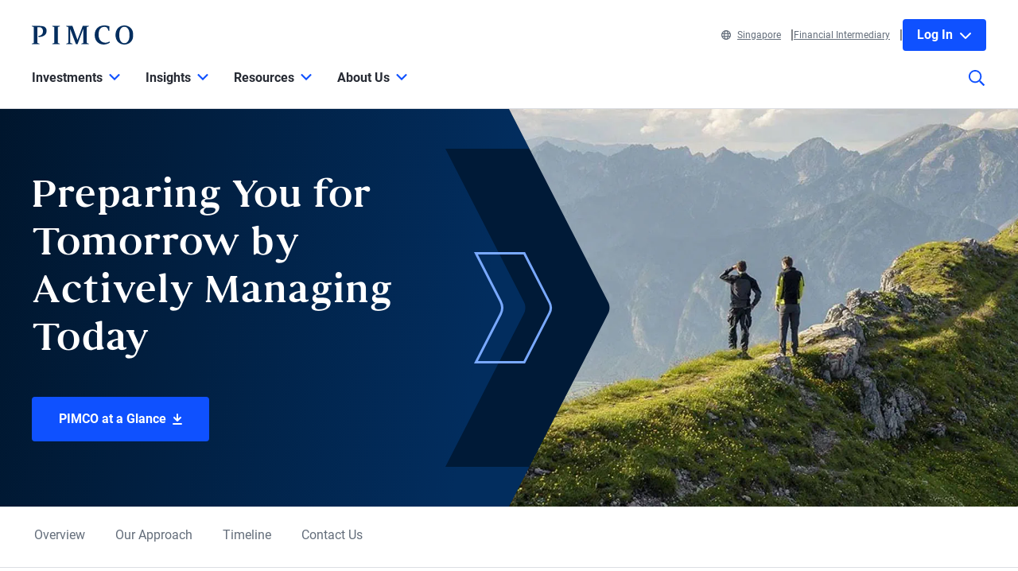

--- FILE ---
content_type: text/html; charset=utf-8
request_url: https://www.pimco.com/sg/en/about-us
body_size: 39290
content:

<!DOCTYPE html>
<html lang="en-SG" data-site="website-sg-en" class="">
<head>
    
<script>
    const currentUrl = window.location.href;
    const urlObj = new URL(currentUrl);
    const pathSegments = urlObj.pathname.split('/');

    window.dataLayer = window.dataLayer || [];
    window.dataLayer.length = 0;
    window.dataLayer.push({
        'sc_author': '',
        'sc_topics': '',
        'sc_en_topics': '',
        'sc_en_category': '',
        'content_type': 'General',
        'investment_strategy': '',
        'country_code': pathSegments.length > 1 ? pathSegments[1] : '',
        'site_language': pathSegments.length > 2 ? pathSegments[2] : '',
        'sc_publish_date': '',
        'sc_item_id': '740a8e85-2d7d-4a02-908e-8abb8b09564e',
        'sc_item_name': 'About Us',
        'cusip': '',
        'user_id': '',
        'role_select': 'Financial Professional',
        'role_logged_in': '',
        'fund_name': ''
    });

    document.addEventListener("DOMContentLoaded", function () {
        $(".gtm-sharebar-print-event").click(function (e) {
            window.dataLayer = window.dataLayer || [];
            window.dataLayer.push({
                'event': 'print_click',
            });
        });
    });
</script>

    
    <!-- Google Tag Manager -->
    <script>
    (function(w,d,s,l,i){w[l]=w[l]||[];w[l].push({'gtm.start':

            new Date().getTime(),event:'gtm.js'});var f=d.getElementsByTagName(s)[0],

            j=d.createElement(s),dl=l!='dataLayer'?'&l='+l:'';j.async=true;j.src=

            'https://www.googletagmanager.com/gtm.js?id='+i+dl;f.parentNode.insertBefore(j,f);

    })(window,document,'script','dataLayer', 'GTM-WPSSJXZ');</script>
    <!-- End Google Tag Manager -->

    <!-- Release Name : Release-626 on 2026-01-10 02:10:36Z  : wn0ldwk00000X -->
    <meta charset="UTF-8">
<meta name="viewport" content="width=device-width, initial-scale=1.0, minimum-scale=1.0, user-scalable=yes">
<meta http-equiv="Content-Type" content="text/html; charset=utf-8" />

<title>Who We Are | PIMCO</title>
<!--Page ID : {740A8E85-2D7D-4A02-908E-8ABB8B09564E}-->
<meta property="og:title" content="Who We Are | PIMCO" />
<meta name="keywords" content="">
<meta name="description" content="Who we are – What we believe in – Investment process – Leadership">
<meta property="og:description" content="Who we are – What we believe in – Investment process – Leadership" />
<meta property="og:type" content="website" />

    <meta name="author" content="PIMCO" />



<meta property="og:url" content="https://www.pimco.com/sg/en/about-us" />
<meta name="twitter:site" content=@pimco />
<meta name="twitter:creator" content=@pimco />
<meta property="og:site_name" content="Pacific Investment Management Company LLC" />
<meta name="twitter:card" content="summary_large_image" />
<meta name="twitter:description" content="Who we are – What we believe in – Investment process – Leadership">
<meta name="twitter:title" content="Who We Are | PIMCO">
        <meta property="og:image" content="https://www.pimco.com/sg/en/-/media/global-assets/about-us/pimco_about-us_hero.webp?rev=0715925e339d4e1fa763e9a2d7241752" />
        <meta name="twitter:image" content="https://www.pimco.com/sg/en/-/media/global-assets/about-us/pimco_about-us_hero.webp?rev=0715925e339d4e1fa763e9a2d7241752">


<link rel="canonical" href="https://www.pimco.com/sg/en/about-us" />

    <link rel="alternate" href="https://www.pimco.com/be/en/about-us" hreflang="en-be" />
    <link rel="alternate" href="https://www.pimco.com/br/en/about-us" hreflang="en-br" />
    <link rel="alternate" href="https://www.pimco.com/br/pt/about-us" hreflang="pt-br" />
    <link rel="alternate" href="https://www.pimco.com/ca/en/about-us" hreflang="en-ca" />
    <link rel="alternate" href="https://www.pimco.com/ca/fr/about-us" hreflang="fr-ca" />
    <link rel="alternate" href="https://www.pimco.com/lat/en/about-us" hreflang="en-ar" />
    <link rel="alternate" href="https://www.pimco.com/lat/en/about-us" hreflang="en-cl" />
    <link rel="alternate" href="https://www.pimco.com/lat/en/about-us" hreflang="en-co" />
    <link rel="alternate" href="https://www.pimco.com/lat/en/about-us" hreflang="en-cr" />
    <link rel="alternate" href="https://www.pimco.com/lat/en/about-us" hreflang="en-gt" />
    <link rel="alternate" href="https://www.pimco.com/lat/en/about-us" hreflang="en-pa" />
    <link rel="alternate" href="https://www.pimco.com/lat/en/about-us" hreflang="en-py" />
    <link rel="alternate" href="https://www.pimco.com/lat/en/about-us" hreflang="en-pe" />
    <link rel="alternate" href="https://www.pimco.com/lat/en/about-us" hreflang="en-uy" />
    <link rel="alternate" href="https://www.pimco.com/lat/en/about-us" hreflang="en-mx" />
    <link rel="alternate" href="https://www.pimco.com/lat/es/about-us" hreflang="es-ar" />
    <link rel="alternate" href="https://www.pimco.com/lat/es/about-us" hreflang="es-co" />
    <link rel="alternate" href="https://www.pimco.com/lat/es/about-us" hreflang="es-cl" />
    <link rel="alternate" href="https://www.pimco.com/lat/es/about-us" hreflang="es-cr" />
    <link rel="alternate" href="https://www.pimco.com/lat/es/about-us" hreflang="es-gt" />
    <link rel="alternate" href="https://www.pimco.com/lat/es/about-us" hreflang="es-mx" />
    <link rel="alternate" href="https://www.pimco.com/lat/es/about-us" hreflang="es-pa" />
    <link rel="alternate" href="https://www.pimco.com/lat/es/about-us" hreflang="es-py" />
    <link rel="alternate" href="https://www.pimco.com/lat/es/about-us" hreflang="es-pe" />
    <link rel="alternate" href="https://www.pimco.com/lat/es/about-us" hreflang="es-uy" />
    <link rel="alternate" href="https://www.pimco.com/us/en/about-us" hreflang="en-us" />
    <link rel="alternate" href="https://www.pimco.com/au/en/about-us" hreflang="en-au" />
    <link rel="alternate" href="https://www.pimco.com/hk/zh/about-us" hreflang="zh-hk" />
    <link rel="alternate" href="https://www.pimco.com/hk/en/about-us" hreflang="en-hk" />
    <link rel="alternate" href="https://www.pimco.com/jp/ja/about-us" hreflang="ja-jp" />
    <link rel="alternate" href="https://www.pimco.com/kr/en/about-us" hreflang="en-kr" />
    <link rel="alternate" href="https://www.pimco.com/kr/ko/about-us" hreflang="ko-kr" />
    <link rel="alternate" href="https://www.pimco.com/sg/en/about-us" hreflang="en-sg" />
    <link rel="alternate" href="https://www.pimco.com/tw/zh/about-us" hreflang="zh-tw" />
    <link rel="alternate" href="https://www.pimco.com/dk/en/about-us" hreflang="en-dk" />
    <link rel="alternate" href="https://www.pimco.com/gbl/en/about-us" hreflang="x-default" />
    <link rel="alternate" href="https://www.pimco.com/eu/en/about-us" hreflang="en-eu" />
    <link rel="alternate" href="https://www.pimco.com/fi/en/about-us" hreflang="en-fi" />
    <link rel="alternate" href="https://www.pimco.com/fr/fr/about-us" hreflang="fr-fr" />
    <link rel="alternate" href="https://www.pimco.com/de/de/about-us" hreflang="de-de" />
    <link rel="alternate" href="https://www.pimco.com/it/it/about-us" hreflang="it-it" />
    <link rel="alternate" href="https://www.pimco.com/lu/en/about-us" hreflang="en-lu" />
    <link rel="alternate" href="https://www.pimco.com/mea/en/about-us" hreflang="en-bh" />
    <link rel="alternate" href="https://www.pimco.com/mea/en/about-us" hreflang="en-bt" />
    <link rel="alternate" href="https://www.pimco.com/mea/en/about-us" hreflang="en-bw" />
    <link rel="alternate" href="https://www.pimco.com/mea/en/about-us" hreflang="en-eg" />
    <link rel="alternate" href="https://www.pimco.com/mea/en/about-us" hreflang="en-ir" />
    <link rel="alternate" href="https://www.pimco.com/mea/en/about-us" hreflang="en-il" />
    <link rel="alternate" href="https://www.pimco.com/mea/en/about-us" hreflang="en-jo" />
    <link rel="alternate" href="https://www.pimco.com/mea/en/about-us" hreflang="en-ke" />
    <link rel="alternate" href="https://www.pimco.com/mea/en/about-us" hreflang="en-kw" />
    <link rel="alternate" href="https://www.pimco.com/mea/en/about-us" hreflang="en-lb" />
    <link rel="alternate" href="https://www.pimco.com/mea/en/about-us" hreflang="en-mu" />
    <link rel="alternate" href="https://www.pimco.com/mea/en/about-us" hreflang="en-om" />
    <link rel="alternate" href="https://www.pimco.com/mea/en/about-us" hreflang="en-qa" />
    <link rel="alternate" href="https://www.pimco.com/mea/en/about-us" hreflang="en-sa" />
    <link rel="alternate" href="https://www.pimco.com/mea/en/about-us" hreflang="en-sd" />
    <link rel="alternate" href="https://www.pimco.com/nl/en/about-us" hreflang="en-nl" />
    <link rel="alternate" href="https://www.pimco.com/no/en/about-us" hreflang="en-no" />
    <link rel="alternate" href="https://www.pimco.com/es/es/about-us" hreflang="es-es" />
    <link rel="alternate" href="https://www.pimco.com/se/en/about-us" hreflang="en-se" />
    <link rel="alternate" href="https://www.pimco.com/ch/en/about-us" hreflang="en-ch" />
    <link rel="alternate" href="https://www.pimco.com/ch/de/about-us" hreflang="de-ch" />
    <link rel="alternate" href="https://www.pimco.com/ae/en/about-us" hreflang="en-ae" />
    <link rel="alternate" href="https://www.pimco.com/gb/en/about-us" hreflang="en-gb" />


<link rel="dns-prefetch" href="https://ka-p.fontawesome.com" />
<link rel="dns-prefetch" href="https://kit.fontawesome.com" />
<link rel="dns-prefetch" href="https://static.cloud.coveo.com" />
<link rel="dns-prefetch" href="https://munchkin.marketo.net" />
<link rel="dns-prefetch" href="https://browser-update.org" />
<link rel="dns-prefetch" href="https://fml-x.com" />
<link rel="dns-prefetch" href="https://www.googletagmanager.com" />
<link rel="dns-prefetch" href="https://cdn.cookielaw.org" />


<link rel="preload" href="/ren-assets/fonts/senhan/new/senhan-medium.woff2" as="font" type="font/woff2" crossorigin="anonymous">
<link rel="preload" href="/ren-assets/fonts/roboto/roboto-regular.woff2" as="font" type="font/woff2" crossorigin="anonymous">
<link rel="preload" href="/ren-assets/fonts/roboto/roboto-bold.woff2" as="font" type="font/woff2" crossorigin="anonymous">
<link rel="preload" href="/ren-assets/fonts/roboto-condensed/robotocondensed-regular.woff2" as="font" type="font/woff2" crossorigin="anonymous">
    


    
    
<!-- Podcast Episode SEO -->




   
    

    <script type="text/javascript">
        var OKDomains = ['pimcoweb.com','pimco.com','pimcobrasil.com.br','pimco.com.au','pimco.com.sg','pimco.com.hk','pimco.co.uk','pimco.fr','pimco.de','pimco.es','pimco.lu','pimco.be','pvit.pimco-funds.com','pimcoetfs.com','pro.pimco.com','pimco.com.br','pimco.ca','pimco.lu','pimco.br','pimco.ch','pimco.fr','se.pimco.com','pimco.dk','pimco.fi','pimco.ae','pimco.com.tw','pimco.it','pimco.no','pimco.wd1.myworkdayjobs.com','goo.gl','g.page'];
    </script>
            <script>
            var $buoop = {
                required: { e: -4, f: -4, o: -4, s: -1, c: -4 },
                insecure: true,
                api: 2023.02,
                reminder: 24,
                text:
                {
                    'msg': 'Your web browser ({brow_name}) is out of date.&nbsp',
                    'insecure': 'Your web browser ({brow_name}) has a serious security vulnerability.&nbsp',
                    'msgmore': 'Update your browser for more security, speed and the best experience on this site.',
                    'bupdate': 'Update',
                    'bignore': 'Ignore',
                    'remind': '',
                    'bnever': ''
                }
            };
            function $buo_f() {
                var e = document.createElement("script");
                e.src = "//browser-update.org/update.min.js";
                document.body.appendChild(e);
            };
            try { document.addEventListener("DOMContentLoaded", $buo_f, false) }
            catch (e) { window.attachEvent("onload", $buo_f) }
        </script>

    <link rel="icon" type="image/x-icon" href="/ren-assets/img/favicons/favicon.png?rev=E6C931209CD7CD3B11AA227D43F84DA4" />
    <link rel="stylesheet" href="https://kit.fontawesome.com:443/fafc36e408.css?rev=E6C931209CD7CD3B11AA227D43F84DA4" crossorigin="anonymous">
    <link href="/ren-assets/css/pimco.min.css?rev=E6C931209CD7CD3B11AA227D43F84DA4" rel="stylesheet">

</head>
<body>
    
    <noscript>
        <iframe src="https://www.googletagmanager.com/ns.html?id=GTM-WPSSJXZ" height="0" width="0" style="display: none; visibility: hidden"></iframe>
    </noscript>

    

    


<!-- BEGIN NOINDEX -->
<a href="#MainContent" class="site-header__skip-link" id="SkipToMain">
    Skip to Main Content
</a>
<header class="site-header">
    
    <div class="site-header__container">
        <div class="site-header-row">

            

    <div class="header__logo">
        <a class="gtm_logo_click" href="/sg/en" title="PIMCO Home" aria-label="PIMCO Home">
<img src="/sg/en/-/media/pimco-images/logos/navy-blue-logo.webp?rev=b2fc23efbfce4f8dae0be98410d971cd&amp;la=en-SG&amp;hash=DD53BF85DB91B00CDDF08E9039859C5B" alt="PIMCO logo" />        </a>
    </div>

          

            

            <div class="header__navigation-utility header__navigation-utility-desktop">
                

<ul class="header__navigation-utility-links">
    <li class="header__navigation-utility-link">
        <button class="header__navigation-utility-country-link VisitorSettingsModalTrigger gtm-utilitynav-event" data-country-code="SG" data-datalayer-clicktext="Singapore"><svg role="img" aria-hidden="true" width="16" height="16" viewBox="0 0 16 16" fill="none" xmlns="http://www.w3.org/2000/svg">
    <path d="M8 0C3.58065 0 0 3.58065 0 8C0 12.4194 3.58065 16 8 16C12.4194 16 16 12.4194 16 8C16 3.58065 12.4194 0 8 0ZM13.7839 5.16129H11.6161C11.4 3.98387 11.0516 2.94194 10.6097 2.10645C11.9935 2.71935 13.1161 3.80645 13.7839 5.16129ZM8 1.54839C8.6 1.54839 9.56774 2.87742 10.0387 5.16129H5.96129C6.43226 2.87742 7.4 1.54839 8 1.54839ZM1.54839 8C1.54839 7.55806 1.59355 7.12581 1.67742 6.70968H4.18387C4.15161 7.13226 4.12903 7.55806 4.12903 8C4.12903 8.44194 4.15161 8.86774 4.18387 9.29032H1.67742C1.59355 8.87419 1.54839 8.44194 1.54839 8ZM2.21613 10.8387H4.38387C4.6 12.0161 4.94839 13.0581 5.39032 13.8935C4.00645 13.2806 2.88387 12.1935 2.21613 10.8387ZM4.38387 5.16129H2.21613C2.88387 3.80645 4.00645 2.71935 5.39032 2.10645C4.94839 2.94194 4.6 3.98387 4.38387 5.16129ZM8 14.4516C7.4 14.4516 6.43226 13.1226 5.96129 10.8387H10.0419C9.56774 13.1226 8.6 14.4516 8 14.4516ZM10.2613 9.29032H5.73871C5.70323 8.87742 5.67742 8.45161 5.67742 8C5.67742 7.54839 5.70323 7.12258 5.73871 6.70968H10.2645C10.3 7.12258 10.3258 7.54839 10.3258 8C10.3258 8.45161 10.2968 8.87742 10.2613 9.29032ZM10.6097 13.8935C11.0516 13.0581 11.3968 12.0161 11.6161 10.8387H13.7839C13.1161 12.1935 11.9935 13.2806 10.6097 13.8935ZM11.8161 9.29032C11.8484 8.86774 11.871 8.44194 11.871 8C11.871 7.55806 11.8484 7.13226 11.8161 6.70968H14.3226C14.4065 7.12581 14.4516 7.55806 14.4516 8C14.4516 8.44194 14.4065 8.87419 14.3226 9.29032H11.8161Z" fill="#084FFF"/>
</svg>Singapore</button>
    </li>
    
        <li class="header__navigation-utility-link">
            <button class="header__navigation-utility-persona-link VisitorSettingsModalTrigger gtm-utilitynav-event" data-datalayer-clicktext="Financial Intermediary">Financial Intermediary</button>
        </li>


    
            <li class="header__navigation-utility-link header__navigation-utility-link--myprofile">
                    <button class="header__navigation-utility-button header__navigation-login-dropdown" aria-expanded="false" aria-controls="loginMenu">
                        Log In
                        <span class="fa-solid fa-chevron-down" aria-hidden="true"></span>
                    </button>
                    <div class="header__navigation-login" id="loginMenu">
                        <div class="header__navigation-login-inner">
                            <ul class="header__navigation-login-nav">
                                <li class="header__navigation-login-nav-child">
                                    <h3 class="header__navigation-login-heading">PIMCO.com</h3>
                                    <a href="/sg/en/account/login/" rel="nofollow" class="header__navigation-login-link auth-login-link gtm_cta_click_event" tabindex="0" data-header-section="true" data-datalayer-clicktext="Log In">Log In</a>
                                    <p> Not a member? <a href="https://auth.pimco.com/register?country=sg&amp;lang=en&amp;client_id=dotcom-client&amp;role=FI" class="header__navigation-login-nav-child-link">Register Account</a></p>
                                </li>
                            </ul>
                        </div>
                    </div>

            </li>
</ul>


            </div>
        </div>
        <nav class="header__navigation" role="navigation">
            <button class="header__search-cta header__search-cta--mobile" title="Site search" aria-label="Site search" tabindex="0">
                <span>
    <svg role="img" aria-hidden="true" width="16" height="16" viewBox="0 0 16 16" fill="none" xmlns="http://www.w3.org/2000/svg">
        <g clip-path="url(#clip0)">
            <path d="M15.8906 14.6531L12.0969 10.8594C12.025 10.7875 11.9313 10.75 11.8313 10.75H11.4187C12.4031 9.60938 13 8.125 13 6.5C13 2.90937 10.0906 0 6.5 0C2.90937 0 0 2.90937 0 6.5C0 10.0906 2.90937 13 6.5 13C8.125 13 9.60938 12.4031 10.75 11.4187V11.8313C10.75 11.9313 10.7906 12.025 10.8594 12.0969L14.6531 15.8906C14.8 16.0375 15.0375 16.0375 15.1844 15.8906L15.8906 15.1844C16.0375 15.0375 16.0375 14.8 15.8906 14.6531ZM6.5 11.5C3.7375 11.5 1.5 9.2625 1.5 6.5C1.5 3.7375 3.7375 1.5 6.5 1.5C9.2625 1.5 11.5 3.7375 11.5 6.5C11.5 9.2625 9.2625 11.5 6.5 11.5Z" fill="#022D5E"></path>
        </g>
        <defs>
            <clipPath id="clip0">
                <rect width="16" height="16" fill="white"></rect>
            </clipPath>
        </defs>
    </svg>
</span>
            </button>

            <button class="header__hamburger-cta header__hamburger-cta--open" aria-label="Open primary navigation">
                <span></span>
                <span></span>
                <span></span>
            </button>

            <div class="header__navigation-group">
                <h2 id="header__navigation-title" hidden>Primary navigation</h2>

                <div class="header__navigation-group-outer">
                    <button class="header__hamburger-cta header__hamburger-cta--close" aria-label="Close Primary Navigation">
                        <span></span>
                        <span></span>
                        <span></span>
                    </button>

                        <ul class="header__navigation-group-inner">

<li class="header__navigation-dropdown">
    <button class="header__navigation-dropdown-link" aria-expanded="false" aria-controls="NavigationSection__d413f6806dc34079b338197b9ffdec55" tabindex="0">
        <span>Investments</span>
        <span class="header__navigation-dropdown-link-icon"><svg role="img" aria-hidden="true" width="14" height="8" viewBox="0 0 10 6" fill="none" xmlns="http://www.w3.org/2000/svg">
<path d="M4.73418 5.86865L0.10918 1.28115C-0.0376953 1.13428 -0.0376953 0.896777 0.10918 0.749902L0.72793 0.131152C0.874805 -0.0157227 1.1123 -0.0157227 1.25918 0.131152L4.9998 3.83428L8.74043 0.131152C8.88731 -0.0157227 9.12481 -0.0157227 9.27168 0.131152L9.89043 0.749902C10.0373 0.896777 10.0373 1.13428 9.89043 1.28115L5.26543 5.86865C5.11856 6.01553 4.88105 6.01553 4.73418 5.86865Z" fill="black"/>
</svg>
</span>
        <span class="header__navigation-dropdown-link-mobile-icon"><svg role="img" aria-hidden="true" width="10" height="19" viewBox="0 0 10 19" fill="none" xmlns="http://www.w3.org/2000/svg">
<path d="M0.9375 1.02344L0.15625 1.76562C0 1.96094 0 2.27344 0.15625 2.42969L7.22656 9.5L0.15625 16.6094C0 16.7656 0 17.0781 0.15625 17.2734L0.9375 18.0156C1.13281 18.2109 1.40625 18.2109 1.60156 18.0156L9.80469 9.85156C9.96094 9.65625 9.96094 9.38281 9.80469 9.1875L1.60156 1.02344C1.40625 0.828125 1.13281 0.828125 0.9375 1.02344Z" fill="black"/>
</svg>
</span>
    </button>

    <div class="header__navigation-dropdown-content" id="NavigationSection__d413f6806dc34079b338197b9ffdec55">
        <div class="header__navigation-dropdown-content-inner">
            <div class="dropdown--back"><button class="dropdown--back-button"><span class="fa-solid fa-chevron-left" aria-hidden="true"></span>Investments <span class="sr-only">Click here to return to the Main Menu</span></button></div>
            <div class="dropdown--links-wrapper">


    <div class="dropdown--link-list">
            <h3 class="header__navigation-dropdown-eyebrow-heading">Products</h3>
        <ul>
                    <li>
<a href="/sg/en/investments/gis/pimco-balanced-income-and-growth-fund/mretl-usd-income-ii" class="nav-link gtm-topnav-event" data-datalayer-subsection="Products" data-datalayer-clicktext="GIS Balanced Income and Growth Fund" >GIS Balanced Income and Growth Fund</a>                    </li>
                    <li>
<a href="/sg/en/investments/gis/income-fund/e-usd-income" class="nav-link gtm-topnav-event" data-datalayer-subsection="Products" data-datalayer-clicktext="GIS Income Fund" >GIS Income Fund</a>                    </li>
                    <li>
<a href="/sg/en/investments/gis/pimco-capital-securities-fund/e-usd-income" class="nav-link gtm-topnav-event" data-datalayer-subsection="Products" data-datalayer-clicktext="GIS Capital Securities Fund" >GIS Capital Securities Fund</a>                    </li>
                    <li>
<a href="/sg/en/investments/gis/global-investment-grade-credit-fund/e-usd-income" class="nav-link gtm-topnav-event" data-datalayer-subsection="Products" data-datalayer-clicktext="GIS Global Investment Grade Credit Fund" >GIS Global Investment Grade Credit Fund</a>                    </li>
                            <li>
<a href="/sg/en/product-finder" class="header__navigation-dropdown-view-all-link gtm-topnav-event" data-datalayer-subsection="Products" data-datalayer-clicktext="View All Products" >View All Products<span class="fa-solid fa-chevron-right" aria-hidden="true"></span>
</a>                </li>
        </ul>
    </div>


    <div class="dropdown--link-list">
            <h3 class="header__navigation-dropdown-eyebrow-heading">Investment Strategies</h3>
        <ul>
                    <li>
<a href="/sg/en/investment-strategies/income-strategies" class="nav-link gtm-topnav-event" data-datalayer-subsection="Investment Strategies" data-datalayer-clicktext="Income Investing" >Income Investing</a>                    </li>
                    <li>
<a href="/sg/en/investment-strategies/alternative-investments" class="nav-link gtm-topnav-event" data-datalayer-subsection="Investment Strategies" data-datalayer-clicktext="Alternatives Investing" >Alternatives Investing</a>                    </li>
                    <li>
<a href="/sg/en/investment-strategies/core-bonds" class="nav-link gtm-topnav-event" data-datalayer-subsection="Investment Strategies" data-datalayer-clicktext="Core Bonds" >Core Bonds</a>                    </li>
                    <li>
<a href="/sg/en/investment-strategies/credit" class="nav-link gtm-topnav-event" data-datalayer-subsection="Investment Strategies" data-datalayer-clicktext="Credit" >Credit</a>                    </li>
                    <li>
<a href="/sg/en/investment-strategies/real-estate" class="nav-link gtm-topnav-event" data-datalayer-subsection="Investment Strategies" data-datalayer-clicktext="Real Estate" >Real Estate</a>                    </li>
                            <li>
<a href="/sg/en/investment-strategies/investment-strategies" class="header__navigation-dropdown-view-all-link gtm-topnav-event" data-datalayer-subsection="Investment Strategies" data-datalayer-clicktext="View All Strategies" >View All Strategies<span class="fa-solid fa-chevron-right" aria-hidden="true"></span>
</a>                </li>
        </ul>
    </div>


    <div class="dropdown--link-list">
            <h3 class="header__navigation-dropdown-eyebrow-heading">Featured</h3>
        <ul>
                    <li>
<a href="/sg/en/investment-strategies/pbig" class="nav-link gtm-topnav-event" data-datalayer-subsection="Featured" data-datalayer-clicktext="Balanced Income and Growth Fund (P-BIG)" >Balanced Income and Growth Fund (P-BIG)</a>                    </li>
                    <li>
<a href="/sg/en/investment-strategies/asset-based-finance" class="nav-link gtm-topnav-event" data-datalayer-subsection="Featured" data-datalayer-clicktext="Asset-Based Finance" >Asset-Based Finance</a>                    </li>
                    </ul>
    </div>
                
    <div class="dropdown--feature-wrapper">
        <div class="header__navigation-dropdown-feature">
                <div class="header__navigation-dropdown-feature-image">
                    <img loading="lazy" srcset="/sg/en/-/media/global-assets/investment-strategies/income-strategies/pimco_income-strategies_hero.webp?rev=4ef855ed549c42ec93d1c58ba3d52960&amp;h=1440&amp;w=2560&amp;la=en-SG&amp;hash=28DEC481F7F129A69E83F61E6CB949D7 2560w,/sg/en/-/media/global-assets/investment-strategies/income-strategies/pimco_income-strategies_hero.webp?rev=4ef855ed549c42ec93d1c58ba3d52960&amp;h=1080&amp;w=1920&amp;la=en-SG&amp;hash=81BCBADAF3DEB236F7F4E2B530D4B93B 1920w,/sg/en/-/media/global-assets/investment-strategies/income-strategies/pimco_income-strategies_hero.webp?rev=4ef855ed549c42ec93d1c58ba3d52960&amp;h=720&amp;w=1280&amp;la=en-SG&amp;hash=A1A4C9844A876A4892D2FA399BA22BEB 1280w,/sg/en/-/media/global-assets/investment-strategies/income-strategies/pimco_income-strategies_hero.webp?rev=4ef855ed549c42ec93d1c58ba3d52960&amp;h=360&amp;w=640&amp;la=en-SG&amp;hash=36356F3F61F3065B7AA6820CB5E199D2 640w" sizes="(max-width: 640px) 640px,(max-width: 1440px) 1280px,(max-width: 2560px) 1920px" src="/sg/en/-/media/global-assets/investment-strategies/income-strategies/pimco_income-strategies_hero.webp?rev=4ef855ed549c42ec93d1c58ba3d52960&amp;h=1440&amp;w=2560&amp;la=en-SG&amp;hash=28DEC481F7F129A69E83F61E6CB949D7" loading="lazy" alt="Income Strategies"  />
                </div>
                            <div class="header__navigation-dropdown-feature-content">
                        <p class="header__navigation-dropdown-feature-eyebrow-heading">Investment Strategies</p>
                    <a href="/sg/en/investment-strategies/income-strategies" class="header__navigation-dropdown-feature-link gtm-topnav-event" data-datalayer-subsection="Investments" data-datalayer-clicktext="Aim for Steady Income" >                            <h3 class="header__navigation-dropdown-feature-link--large-header">Aim for Steady Income</h3>
</a>                                            <p class="header__navigation-dropdown-feature-description">Look to flexible bond strategies that provide attractive income potential while managing risk.</p>
                </div>
        </div>
    </div>
               </div>
        </div>
    </div>
</li>
<li class="header__navigation-dropdown">
    <button class="header__navigation-dropdown-link" aria-expanded="false" aria-controls="NavigationSection__e62ec724714448ddbf47870e1f1b15ec" tabindex="0">
        <span>Insights</span>
        <span class="header__navigation-dropdown-link-icon"><svg role="img" aria-hidden="true" width="14" height="8" viewBox="0 0 10 6" fill="none" xmlns="http://www.w3.org/2000/svg">
<path d="M4.73418 5.86865L0.10918 1.28115C-0.0376953 1.13428 -0.0376953 0.896777 0.10918 0.749902L0.72793 0.131152C0.874805 -0.0157227 1.1123 -0.0157227 1.25918 0.131152L4.9998 3.83428L8.74043 0.131152C8.88731 -0.0157227 9.12481 -0.0157227 9.27168 0.131152L9.89043 0.749902C10.0373 0.896777 10.0373 1.13428 9.89043 1.28115L5.26543 5.86865C5.11856 6.01553 4.88105 6.01553 4.73418 5.86865Z" fill="black"/>
</svg>
</span>
        <span class="header__navigation-dropdown-link-mobile-icon"><svg role="img" aria-hidden="true" width="10" height="19" viewBox="0 0 10 19" fill="none" xmlns="http://www.w3.org/2000/svg">
<path d="M0.9375 1.02344L0.15625 1.76562C0 1.96094 0 2.27344 0.15625 2.42969L7.22656 9.5L0.15625 16.6094C0 16.7656 0 17.0781 0.15625 17.2734L0.9375 18.0156C1.13281 18.2109 1.40625 18.2109 1.60156 18.0156L9.80469 9.85156C9.96094 9.65625 9.96094 9.38281 9.80469 9.1875L1.60156 1.02344C1.40625 0.828125 1.13281 0.828125 0.9375 1.02344Z" fill="black"/>
</svg>
</span>
    </button>

    <div class="header__navigation-dropdown-content" id="NavigationSection__e62ec724714448ddbf47870e1f1b15ec">
        <div class="header__navigation-dropdown-content-inner">
            <div class="dropdown--back"><button class="dropdown--back-button"><span class="fa-solid fa-chevron-left" aria-hidden="true"></span>Insights <span class="sr-only">Click here to return to the Main Menu</span></button></div>
            <div class="dropdown--links-wrapper">


    <div class="dropdown--link-list">
            <h3 class="header__navigation-dropdown-eyebrow-heading">Latest Insights</h3>
        <ul>
                    <li>
<a href="/sg/en/insights#sort=%40publishz32xdate%20descending&amp;f:category=[70341f6de3a142ee89144df0ec44e3b8]" class="nav-link gtm-topnav-event" data-datalayer-subsection="Latest Insights" data-datalayer-clicktext="Economic & Market Commentary" >Economic & Market Commentary</a>                    </li>
                    <li>
<a href="/sg/en/insights#sort=%40publishz32xdate%20descending&amp;f:category=[2ed0cf23194641ed85e6c62992b55c9b]" class="nav-link gtm-topnav-event" data-datalayer-subsection="Latest Insights" data-datalayer-clicktext="Investment Strategies" >Investment Strategies</a>                    </li>
                    <li>
<a href="/sg/en/insights#sort=%40publishz32xdate%20descending&amp;f:category=[a7b69dc189f64d858cf8c37ff9c9e7fd]" class="nav-link gtm-topnav-event" data-datalayer-subsection="Latest Insights" data-datalayer-clicktext="Research" >Research</a>                    </li>
                            <li>
<a href="/sg/en/insights" class="header__navigation-dropdown-view-all-link gtm-topnav-event" data-datalayer-subsection="Latest Insights" data-datalayer-clicktext="View All" >View All<span class="fa-solid fa-chevron-right" aria-hidden="true"></span>
</a>                </li>
        </ul>
    </div>


    <div class="dropdown--link-list">
            <h3 class="header__navigation-dropdown-eyebrow-heading">OUTLOOKS</h3>
        <ul>
                    <li>
<a href="https://www.pimco.com/sg/en/secular" class="nav-link gtm-topnav-event" data-datalayer-subsection="OUTLOOKS" data-datalayer-clicktext="Secular Outlook" >Secular Outlook</a>                    </li>
                    <li>
<a href="https://www.pimco.com/sg/en/cyclical" class="nav-link gtm-topnav-event" data-datalayer-subsection="OUTLOOKS" data-datalayer-clicktext="Cyclical Outlook" >Cyclical Outlook</a>                    </li>
                    </ul>
    </div>
                
    <div class="dropdown--feature-wrapper">
        <div class="header__navigation-dropdown-feature">
                <div class="header__navigation-dropdown-feature-image">
                    <img loading="lazy" srcset="/sg/en/-/media/global-assets/insights/economic-and-market-commentary/cyclical-outlook/2026/01/pimco_cyclical_outlook_wilding_balls_jan2026_14818_2560x1440.webp?rev=5c0d3bf82051466da9c88fbf26c84873&amp;h=1440&amp;w=2560&amp;la=en-SG&amp;hash=C4BEE0E566A74BF96E191B20D066ADB8 2560w,/sg/en/-/media/global-assets/insights/economic-and-market-commentary/cyclical-outlook/2026/01/pimco_cyclical_outlook_wilding_balls_jan2026_14818_2560x1440.webp?rev=5c0d3bf82051466da9c88fbf26c84873&amp;h=1080&amp;w=1920&amp;la=en-SG&amp;hash=4BFB15C81926B0808071A903C97E0DEF 1920w,/sg/en/-/media/global-assets/insights/economic-and-market-commentary/cyclical-outlook/2026/01/pimco_cyclical_outlook_wilding_balls_jan2026_14818_2560x1440.webp?rev=5c0d3bf82051466da9c88fbf26c84873&amp;h=720&amp;w=1280&amp;la=en-SG&amp;hash=4BFF01991291DE0B27150FB71EAD3B0B 1280w,/sg/en/-/media/global-assets/insights/economic-and-market-commentary/cyclical-outlook/2026/01/pimco_cyclical_outlook_wilding_balls_jan2026_14818_2560x1440.webp?rev=5c0d3bf82051466da9c88fbf26c84873&amp;h=360&amp;w=640&amp;la=en-SG&amp;hash=AA7BD46F4E41BE5427D9E3D6B44F2B0F 640w" sizes="(max-width: 640px) 640px,(max-width: 1440px) 1280px,(max-width: 2560px) 1920px" src="/sg/en/-/media/global-assets/insights/economic-and-market-commentary/cyclical-outlook/2026/01/pimco_cyclical_outlook_wilding_balls_jan2026_14818_2560x1440.webp?rev=5c0d3bf82051466da9c88fbf26c84873&amp;h=1440&amp;w=2560&amp;la=en-SG&amp;hash=C4BEE0E566A74BF96E191B20D066ADB8" loading="lazy" alt="Compounding Opportunity"  />
                </div>
                            <div class="header__navigation-dropdown-feature-content">
                        <p class="header__navigation-dropdown-feature-eyebrow-heading">Cyclical Outlook</p>
                    <a href="/sg/en/insights/compounding-opportunity" class="header__navigation-dropdown-feature-link gtm-topnav-event" data-datalayer-subsection="Insights" data-datalayer-clicktext="Compounding Opportunity " >                            <h3 class="header__navigation-dropdown-feature-link--large-header">Compounding Opportunity </h3>
</a>                                            <p class="header__navigation-dropdown-feature-description">Following strong 2025 returns, high quality fixed income continues to offer attractive yields and global diversification at a time of stretched equity valuations and tight credit spreads.</p>
                </div>
        </div>
    </div>
               </div>
        </div>
    </div>
</li>
<li class="header__navigation-dropdown">
    <button class="header__navigation-dropdown-link" aria-expanded="false" aria-controls="NavigationSection__1b2e4e46ca8742a980f15141ad907971" tabindex="0">
        <span>Resources</span>
        <span class="header__navigation-dropdown-link-icon"><svg role="img" aria-hidden="true" width="14" height="8" viewBox="0 0 10 6" fill="none" xmlns="http://www.w3.org/2000/svg">
<path d="M4.73418 5.86865L0.10918 1.28115C-0.0376953 1.13428 -0.0376953 0.896777 0.10918 0.749902L0.72793 0.131152C0.874805 -0.0157227 1.1123 -0.0157227 1.25918 0.131152L4.9998 3.83428L8.74043 0.131152C8.88731 -0.0157227 9.12481 -0.0157227 9.27168 0.131152L9.89043 0.749902C10.0373 0.896777 10.0373 1.13428 9.89043 1.28115L5.26543 5.86865C5.11856 6.01553 4.88105 6.01553 4.73418 5.86865Z" fill="black"/>
</svg>
</span>
        <span class="header__navigation-dropdown-link-mobile-icon"><svg role="img" aria-hidden="true" width="10" height="19" viewBox="0 0 10 19" fill="none" xmlns="http://www.w3.org/2000/svg">
<path d="M0.9375 1.02344L0.15625 1.76562C0 1.96094 0 2.27344 0.15625 2.42969L7.22656 9.5L0.15625 16.6094C0 16.7656 0 17.0781 0.15625 17.2734L0.9375 18.0156C1.13281 18.2109 1.40625 18.2109 1.60156 18.0156L9.80469 9.85156C9.96094 9.65625 9.96094 9.38281 9.80469 9.1875L1.60156 1.02344C1.40625 0.828125 1.13281 0.828125 0.9375 1.02344Z" fill="black"/>
</svg>
</span>
    </button>

    <div class="header__navigation-dropdown-content" id="NavigationSection__1b2e4e46ca8742a980f15141ad907971">
        <div class="header__navigation-dropdown-content-inner">
            <div class="dropdown--back"><button class="dropdown--back-button"><span class="fa-solid fa-chevron-left" aria-hidden="true"></span>Resources <span class="sr-only">Click here to return to the Main Menu</span></button></div>
            <div class="dropdown--links-wrapper">


    <div class="dropdown--link-list">
            <h3 class="header__navigation-dropdown-eyebrow-heading">Resources</h3>
        <ul>
                    <li>
<a href="/sg/en/product-finder" class="nav-link gtm-topnav-event" data-datalayer-subsection="Resources" data-datalayer-clicktext="Fund Literature" >Fund Literature</a>                    </li>
                    <li>
<a href="/sg/en/resources/fund-notices" class="nav-link gtm-topnav-event" data-datalayer-subsection="Resources" data-datalayer-clicktext="Fund Notice" >Fund Notice</a>                    </li>
                    <li>
<a href="/sg/en/resources/forms-and-applications" class="nav-link gtm-topnav-event" data-datalayer-subsection="Resources" data-datalayer-clicktext="Forms and Applications" >Forms and Applications</a>                    </li>
                    </ul>
    </div>


    <div class="dropdown--link-list">
            <h3 class="header__navigation-dropdown-eyebrow-heading">Education & Engagement</h3>
        <ul>
                    <li>
<a href="/sg/en/resources/education-center" class="nav-link gtm-topnav-event" data-datalayer-subsection="Education & Engagement" data-datalayer-clicktext="Education Centre" >Education Centre</a>                    </li>
                    </ul>
    </div>
                
    <div class="dropdown--feature-wrapper">
        <div class="header__navigation-dropdown-feature">
                <div class="header__navigation-dropdown-feature-image">
                    <img loading="lazy" srcset="/sg/en/-/media/global-assets/resources/education-center/pimco_education-center_hero.webp?rev=3a7b5d4670c44d109eae4c027b8c4093&amp;h=1440&amp;w=2560&amp;la=en-SG&amp;hash=885E4DD889387B83FA6D624879486696 2560w,/sg/en/-/media/global-assets/resources/education-center/pimco_education-center_hero.webp?rev=3a7b5d4670c44d109eae4c027b8c4093&amp;h=1080&amp;w=1920&amp;la=en-SG&amp;hash=929EF7949A3134324D445D0DDA8341EA 1920w,/sg/en/-/media/global-assets/resources/education-center/pimco_education-center_hero.webp?rev=3a7b5d4670c44d109eae4c027b8c4093&amp;h=720&amp;w=1280&amp;la=en-SG&amp;hash=FB4B0BA25751FD2D9D22A646BFC45520 1280w,/sg/en/-/media/global-assets/resources/education-center/pimco_education-center_hero.webp?rev=3a7b5d4670c44d109eae4c027b8c4093&amp;h=360&amp;w=640&amp;la=en-SG&amp;hash=C31337B4DD7C82980F6120F133885B06 640w" sizes="(max-width: 640px) 640px,(max-width: 1440px) 1280px,(max-width: 2560px) 1920px" src="/sg/en/-/media/global-assets/resources/education-center/pimco_education-center_hero.webp?rev=3a7b5d4670c44d109eae4c027b8c4093&amp;h=1440&amp;w=2560&amp;la=en-SG&amp;hash=885E4DD889387B83FA6D624879486696" loading="lazy" alt="Education Center"  />
                </div>
                            <div class="header__navigation-dropdown-feature-content">
                        <p class="header__navigation-dropdown-feature-eyebrow-heading">EDUCATION & ENGAGEMENT</p>
                    <a href="/sg/en/resources/education-center" class="header__navigation-dropdown-feature-link gtm-topnav-event" data-datalayer-subsection="Resources" data-datalayer-clicktext="Education Centre" >                            <h3 class="header__navigation-dropdown-feature-link--large-header">Education Centre</h3>
</a>                                            <p class="header__navigation-dropdown-feature-description">Gain a better understanding of key economic, financial, and investment concepts.</p>
                </div>
        </div>
    </div>
               </div>
        </div>
    </div>
</li>
<li class="header__navigation-dropdown">
    <button class="header__navigation-dropdown-link" aria-expanded="false" aria-controls="NavigationSection__1419e5dd89174e92a48a037eb42dcff8" tabindex="0">
        <span>About Us</span>
        <span class="header__navigation-dropdown-link-icon"><svg role="img" aria-hidden="true" width="14" height="8" viewBox="0 0 10 6" fill="none" xmlns="http://www.w3.org/2000/svg">
<path d="M4.73418 5.86865L0.10918 1.28115C-0.0376953 1.13428 -0.0376953 0.896777 0.10918 0.749902L0.72793 0.131152C0.874805 -0.0157227 1.1123 -0.0157227 1.25918 0.131152L4.9998 3.83428L8.74043 0.131152C8.88731 -0.0157227 9.12481 -0.0157227 9.27168 0.131152L9.89043 0.749902C10.0373 0.896777 10.0373 1.13428 9.89043 1.28115L5.26543 5.86865C5.11856 6.01553 4.88105 6.01553 4.73418 5.86865Z" fill="black"/>
</svg>
</span>
        <span class="header__navigation-dropdown-link-mobile-icon"><svg role="img" aria-hidden="true" width="10" height="19" viewBox="0 0 10 19" fill="none" xmlns="http://www.w3.org/2000/svg">
<path d="M0.9375 1.02344L0.15625 1.76562C0 1.96094 0 2.27344 0.15625 2.42969L7.22656 9.5L0.15625 16.6094C0 16.7656 0 17.0781 0.15625 17.2734L0.9375 18.0156C1.13281 18.2109 1.40625 18.2109 1.60156 18.0156L9.80469 9.85156C9.96094 9.65625 9.96094 9.38281 9.80469 9.1875L1.60156 1.02344C1.40625 0.828125 1.13281 0.828125 0.9375 1.02344Z" fill="black"/>
</svg>
</span>
    </button>

    <div class="header__navigation-dropdown-content" id="NavigationSection__1419e5dd89174e92a48a037eb42dcff8">
        <div class="header__navigation-dropdown-content-inner">
            <div class="dropdown--back"><button class="dropdown--back-button"><span class="fa-solid fa-chevron-left" aria-hidden="true"></span>About Us <span class="sr-only">Click here to return to the Main Menu</span></button></div>
            <div class="dropdown--links-wrapper">


    <div class="dropdown--link-list">
            <h3 class="header__navigation-dropdown-eyebrow-heading">Who We Are</h3>
        <ul>
                    <li>
<a href="/sg/en/about-us" class="nav-link gtm-topnav-event" data-datalayer-subsection="Who We Are" data-datalayer-clicktext="About Us" >About Us</a>                    </li>
                    <li>
<a href="/sg/en/about-us/our-process" class="nav-link gtm-topnav-event" data-datalayer-subsection="Who We Are" data-datalayer-clicktext="Our Process" >Our Process</a>                    </li>
                    <li>
<a href="/sg/en/about-us/experts" class="nav-link gtm-topnav-event" data-datalayer-subsection="Who We Are" data-datalayer-clicktext="Firm Leadership" >Firm Leadership</a>                    </li>
                    </ul>
    </div>


    <div class="dropdown--link-list">
            <h3 class="header__navigation-dropdown-eyebrow-heading">Our Purpose & Impact</h3>
        <ul>
                    <li>
<a href="/sg/en/about-us/inclusion-diversity" class="nav-link gtm-topnav-event" data-datalayer-subsection="Our Purpose & Impact" data-datalayer-clicktext="Inclusion & Diversity" >Inclusion & Diversity</a>                    </li>
                    <li>
<a href="/sg/en/about-us/purpose" class="nav-link gtm-topnav-event" data-datalayer-subsection="Our Purpose & Impact" data-datalayer-clicktext="Purpose at PIMCO" >Purpose at PIMCO</a>                    </li>
                    </ul>
    </div>


    <div class="dropdown--link-list">
            <h3 class="header__navigation-dropdown-eyebrow-heading">More</h3>
        <ul>
                    <li>
<a href="/sg/en/about-us/contact-us" class="nav-link gtm-topnav-event" data-datalayer-subsection="More" data-datalayer-clicktext="Contact Us" >Contact Us</a>                    </li>
                    <li>
<a href="/sg/en/about-us/offices" class="nav-link gtm-topnav-event" data-datalayer-subsection="More" data-datalayer-clicktext="PIMCO Offices" >PIMCO Offices</a>                    </li>
                    <li>
<a href="/sg/en/about-us/press-release" class="nav-link gtm-topnav-event" data-datalayer-subsection="More" data-datalayer-clicktext="Press Releases" >Press Releases</a>                    </li>
                    <li>
<a href="/sg/en/about-us/media-contacts" class="nav-link gtm-topnav-event" data-datalayer-subsection="More" data-datalayer-clicktext="Media Contacts" >Media Contacts</a>                    </li>
                    <li>
<a href="/sg/en/about-us/careers" class="nav-link gtm-topnav-event" data-datalayer-subsection="More" data-datalayer-clicktext="Careers" >Careers</a>                    </li>
                    </ul>
    </div>
                
    <div class="dropdown--feature-wrapper">
        <div class="header__navigation-dropdown-feature">
                <div class="header__navigation-dropdown-feature-image">
                    <img loading="lazy" srcset="/sg/en/-/media/global-assets/about-us/pimco_about-us_hero.webp?rev=0715925e339d4e1fa763e9a2d7241752&amp;h=1440&amp;w=2560&amp;la=en-SG&amp;hash=2443B377043961AB0065797E2FCC3C91 2560w,/sg/en/-/media/global-assets/about-us/pimco_about-us_hero.webp?rev=0715925e339d4e1fa763e9a2d7241752&amp;h=1080&amp;w=1920&amp;la=en-SG&amp;hash=ADE12841280EEC500F6ABDAFDF4B098B 1920w,/sg/en/-/media/global-assets/about-us/pimco_about-us_hero.webp?rev=0715925e339d4e1fa763e9a2d7241752&amp;h=720&amp;w=1280&amp;la=en-SG&amp;hash=38D2EEBEF9D073E6C3AF607B4952F178 1280w,/sg/en/-/media/global-assets/about-us/pimco_about-us_hero.webp?rev=0715925e339d4e1fa763e9a2d7241752&amp;h=360&amp;w=640&amp;la=en-SG&amp;hash=32863FF2993FA0D833B7648874DC0084 640w" sizes="(max-width: 640px) 640px,(max-width: 1440px) 1280px,(max-width: 2560px) 1920px" src="/sg/en/-/media/global-assets/about-us/pimco_about-us_hero.webp?rev=0715925e339d4e1fa763e9a2d7241752&amp;h=1440&amp;w=2560&amp;la=en-SG&amp;hash=2443B377043961AB0065797E2FCC3C91" loading="lazy" alt="About Us"  />
                </div>
                            <div class="header__navigation-dropdown-feature-content">
                        <p class="header__navigation-dropdown-feature-eyebrow-heading">About Us</p>
                    <a href="/sg/en/about-us" class="header__navigation-dropdown-feature-link gtm-topnav-event" data-datalayer-subsection="About Us" data-datalayer-clicktext="Supporting You and Your Clients' Goals" >                            <h3 class="header__navigation-dropdown-feature-link--large-header">Supporting You and Your Clients' Goals</h3>
</a>                                            <p class="header__navigation-dropdown-feature-description">For more than 52 years, we’ve created opportunities for investors across public and private markets.</p>
                </div>
        </div>
    </div>
               </div>
        </div>
    </div>
</li>                        </ul>
                    <div class="header__navigation-utility header__navigation-utility-mobile">
                        

<ul class="header__navigation-utility-links">
    <li class="header__navigation-utility-link">
        <button class="header__navigation-utility-country-link VisitorSettingsModalTrigger gtm-utilitynav-event" data-country-code="SG" data-datalayer-clicktext="Singapore"><svg role="img" aria-hidden="true" width="16" height="16" viewBox="0 0 16 16" fill="none" xmlns="http://www.w3.org/2000/svg">
    <path d="M8 0C3.58065 0 0 3.58065 0 8C0 12.4194 3.58065 16 8 16C12.4194 16 16 12.4194 16 8C16 3.58065 12.4194 0 8 0ZM13.7839 5.16129H11.6161C11.4 3.98387 11.0516 2.94194 10.6097 2.10645C11.9935 2.71935 13.1161 3.80645 13.7839 5.16129ZM8 1.54839C8.6 1.54839 9.56774 2.87742 10.0387 5.16129H5.96129C6.43226 2.87742 7.4 1.54839 8 1.54839ZM1.54839 8C1.54839 7.55806 1.59355 7.12581 1.67742 6.70968H4.18387C4.15161 7.13226 4.12903 7.55806 4.12903 8C4.12903 8.44194 4.15161 8.86774 4.18387 9.29032H1.67742C1.59355 8.87419 1.54839 8.44194 1.54839 8ZM2.21613 10.8387H4.38387C4.6 12.0161 4.94839 13.0581 5.39032 13.8935C4.00645 13.2806 2.88387 12.1935 2.21613 10.8387ZM4.38387 5.16129H2.21613C2.88387 3.80645 4.00645 2.71935 5.39032 2.10645C4.94839 2.94194 4.6 3.98387 4.38387 5.16129ZM8 14.4516C7.4 14.4516 6.43226 13.1226 5.96129 10.8387H10.0419C9.56774 13.1226 8.6 14.4516 8 14.4516ZM10.2613 9.29032H5.73871C5.70323 8.87742 5.67742 8.45161 5.67742 8C5.67742 7.54839 5.70323 7.12258 5.73871 6.70968H10.2645C10.3 7.12258 10.3258 7.54839 10.3258 8C10.3258 8.45161 10.2968 8.87742 10.2613 9.29032ZM10.6097 13.8935C11.0516 13.0581 11.3968 12.0161 11.6161 10.8387H13.7839C13.1161 12.1935 11.9935 13.2806 10.6097 13.8935ZM11.8161 9.29032C11.8484 8.86774 11.871 8.44194 11.871 8C11.871 7.55806 11.8484 7.13226 11.8161 6.70968H14.3226C14.4065 7.12581 14.4516 7.55806 14.4516 8C14.4516 8.44194 14.4065 8.87419 14.3226 9.29032H11.8161Z" fill="#084FFF"/>
</svg>Singapore</button>
    </li>
    
        <li class="header__navigation-utility-link">
            <button class="header__navigation-utility-persona-link VisitorSettingsModalTrigger gtm-utilitynav-event" data-datalayer-clicktext="Financial Intermediary">Financial Intermediary</button>
        </li>


    
            <li class="header__navigation-utility-link header__navigation-utility-link--myprofile">
                    <button class="header__navigation-utility-button header__navigation-login-dropdown" aria-expanded="false" aria-controls="loginMenu">
                        Log In
                        <span class="fa-solid fa-chevron-down" aria-hidden="true"></span>
                    </button>
                    <div class="header__navigation-login" id="loginMenu">
                        <div class="header__navigation-login-inner">
                            <ul class="header__navigation-login-nav">
                                <li class="header__navigation-login-nav-child">
                                    <h3 class="header__navigation-login-heading">PIMCO.com</h3>
                                    <a href="/sg/en/account/login/" rel="nofollow" class="header__navigation-login-link auth-login-link gtm_cta_click_event" tabindex="0" data-header-section="true" data-datalayer-clicktext="Log In">Log In</a>
                                    <p> Not a member? <a href="https://auth.pimco.com/register?country=sg&amp;lang=en&amp;client_id=dotcom-client&amp;role=FI" class="header__navigation-login-nav-child-link">Register Account</a></p>
                                </li>
                            </ul>
                        </div>
                    </div>

            </li>
</ul>


                    </div>
                </div>
            </div>
            <div class="header__search-input-container">
                <button class="header__search-cta header__search-cta--desktop" title="Site search" aria-label="Site search" tabindex="0">
                    <span>
    <svg role="img" aria-hidden="true" width="16" height="16" viewBox="0 0 16 16" fill="none" xmlns="http://www.w3.org/2000/svg">
        <g clip-path="url(#clip0)">
            <path d="M15.8906 14.6531L12.0969 10.8594C12.025 10.7875 11.9313 10.75 11.8313 10.75H11.4187C12.4031 9.60938 13 8.125 13 6.5C13 2.90937 10.0906 0 6.5 0C2.90937 0 0 2.90937 0 6.5C0 10.0906 2.90937 13 6.5 13C8.125 13 9.60938 12.4031 10.75 11.4187V11.8313C10.75 11.9313 10.7906 12.025 10.8594 12.0969L14.6531 15.8906C14.8 16.0375 15.0375 16.0375 15.1844 15.8906L15.8906 15.1844C16.0375 15.0375 16.0375 14.8 15.8906 14.6531ZM6.5 11.5C3.7375 11.5 1.5 9.2625 1.5 6.5C1.5 3.7375 3.7375 1.5 6.5 1.5C9.2625 1.5 11.5 3.7375 11.5 6.5C11.5 9.2625 9.2625 11.5 6.5 11.5Z" fill="#022D5E"></path>
        </g>
        <defs>
            <clipPath id="clip0">
                <rect width="16" height="16" fill="white"></rect>
            </clipPath>
        </defs>
    </svg>
</span>
                </button>
                

<section id="search-header" class="search-header" role="dialog" aria-hidden="true" aria-modal="true" aria-labelledby="search-header-name">

    <h2 id="search-header-name" hidden>Search our website</h2>

    <div class="search-header__container">
        <div class="search-header-row">

            

    <div class="header__logo">
        <a class="gtm_logo_click" href="/sg/en" title="PIMCO Home" aria-label="PIMCO Home">
<img src="/sg/en/-/media/pimco-images/logos/navy-blue-logo.webp?rev=b2fc23efbfce4f8dae0be98410d971cd&amp;la=en-SG&amp;hash=DD53BF85DB91B00CDDF08E9039859C5B" alt="PIMCO logo" />        </a>
    </div>


            <div class="search-header__main">

                
                <link rel="stylesheet" href="https://static.cloud.coveo.com/searchui/v2.10099/css/CoveoFullSearch.min.css" />
<link rel="stylesheet" href="https://static.cloud.coveo.com/coveoforsitecore/ui/v0.57.10/css/CoveoForSitecore.css" />
<script class="coveo-script" type="text/javascript" src='https://static.cloud.coveo.com/searchui/v2.10099/js/CoveoJsSearch.Lazy.min.js'></script>
<script class="coveo-for-sitecore-script" type="text/javascript" src='https://static.cloud.coveo.com/coveoforsitecore/ui/v0.57.10/js/CoveoForSitecore.Lazy.min.js'></script>


<script type="text/javascript" src="https://static.cloud.coveo.com/searchui/v2.10099/js/cultures/en.js"></script>

<div>


    
    
                <!-- Resources -->
    <div id="coveo3a949f41"
         class="CoveoForSitecoreContext" 
                  data-sc-should-have-analytics-component='true'
         data-sc-analytics-enabled='true'
         data-sc-current-language='en-SG'
         data-prebind-sc-language-field-name='fieldTranslator'
         data-sc-language-field-name='_language'
         data-sc-labels='{&quot;Ascending&quot; : &quot;Ascending&quot; , &quot;Descending&quot; : &quot;Descending&quot; , &quot;If the problem persists contact the administrator.&quot; : &quot;If the problem persists contact the administrator.&quot; , &quot;Search is currently unavailable&quot; : &quot;Oops! Something went wrong on the server.&quot; , &quot;Creation Time&quot; : &quot;Creation time.&quot; , &quot;Language&quot; : &quot;Language&quot; , &quot;Created&quot; : &quot;Created&quot; , &quot;Updated By&quot; : &quot;Updated by&quot; , &quot;Template&quot; : &quot;Template&quot; , &quot;Created By&quot; : &quot;Created by&quot; , &quot;Last Time Modified&quot; : &quot;Last time modified.&quot; , &quot;Uniform resource identifier&quot; : &quot;URI&quot;}'
         data-sc-maximum-age='900000'
         data-sc-page-name='About Us'
         data-sc-page-name-full-path='/sitecore/content/PIMCO/Home/About Us'
         data-sc-index-source-name='Coveo_web_index - Ren-PIMCO-PROD'
         data-sc-is-in-experience-editor='false'
         data-sc-is-user-anonymous='true'
         data-sc-item-uri='sitecore://web/{740A8E85-2D7D-4A02-908E-8ABB8B09564E}?lang=en-SG&amp;ver=1'
         data-sc-item-id='740a8e85-2d7d-4a02-908e-8abb8b09564e'
         data-prebind-sc-latest-version-field-name='fieldTranslator'
         data-sc-latest-version-field-name='_latestversion'
         data-sc-rest-endpoint-uri='/coveo/rest'
         data-sc-analytics-endpoint-uri='/coveo/rest/ua'
         data-sc-site-name='website-sg-en'
         data-sc-field-prefix='f'
         data-sc-field-suffix='23106'
         data-sc-prefer-source-specific-fields='false'
         data-sc-external-fields='[{&quot;fieldName&quot;:&quot;permanentid&quot;,&quot;shouldEscape&quot;:false}]'
         data-sc-source-specific-fields='[{&quot;fieldName&quot;:&quot;attachmentparentid&quot;},{&quot;fieldName&quot;:&quot;author&quot;},{&quot;fieldName&quot;:&quot;clickableuri&quot;},{&quot;fieldName&quot;:&quot;collection&quot;},{&quot;fieldName&quot;:&quot;concepts&quot;},{&quot;fieldName&quot;:&quot;date&quot;},{&quot;fieldName&quot;:&quot;filetype&quot;},{&quot;fieldName&quot;:&quot;indexeddate&quot;},{&quot;fieldName&quot;:&quot;isattachment&quot;},{&quot;fieldName&quot;:&quot;language&quot;},{&quot;fieldName&quot;:&quot;printableuri&quot;},{&quot;fieldName&quot;:&quot;rowid&quot;},{&quot;fieldName&quot;:&quot;size&quot;},{&quot;fieldName&quot;:&quot;source&quot;},{&quot;fieldName&quot;:&quot;topparent&quot;},{&quot;fieldName&quot;:&quot;topparentid&quot;},{&quot;fieldName&quot;:&quot;transactionid&quot;},{&quot;fieldName&quot;:&quot;uri&quot;},{&quot;fieldName&quot;:&quot;urihash&quot;}]'
>
    </div>
    <script type="text/javascript">
                    var endpointConfiguration = {
                        itemUri: "sitecore://web/{740A8E85-2D7D-4A02-908E-8ABB8B09564E}?lang=en-SG&amp;ver=1",
                        siteName: "website-sg-en",
                        restEndpointUri: "/coveo/rest"
                    };
                    if (typeof (CoveoForSitecore) !== "undefined") {
                        CoveoForSitecore.SearchEndpoint.configureSitecoreEndpoint(endpointConfiguration);
                        CoveoForSitecore.version = "5.0.1153.1";
                        var context = document.getElementById("coveo3a949f41");
                        if (!!context) {
                            CoveoForSitecore.Context.configureContext(context);
                        }
                    }

                    var coveoDateFormat = "d/M/yyyy";
    </script>
</div><div>
    
    

        <div id="_05924F07-2715-456C-8588-B93B19E90429"
                             data-search-interface-id='coveof1857020'
>
            
<div class='coveo-search-section'>
    





<script type="text/javascript">


    document.addEventListener("CoveoSearchEndpointInitialized", function() {
        var searchboxElement = document.getElementById("_185F67BF-1D73-4AEE-9564-FDE5B0EB24D9");
        searchboxElement.addEventListener("CoveoComponentInitialized", function() {
            CoveoForSitecore.initSearchboxIfStandalone(searchboxElement, "/sg/en/search");
        });
    })

</script>
    <div id="_185F67BF-1D73-4AEE-9564-FDE5B0EB24D9_container" class="coveo-for-sitecore-search-box-container"
                     data-prebind-maximum-age='currentMaximumAge'
>
        <div id="_185F67BF-1D73-4AEE-9564-FDE5B0EB24D9"
             class="CoveoSearchbox"
                             data-enable-omnibox='true'
                 data-enable-query-suggest-addon='false'
                 data-prebind-maximum-age='currentMaximumAge'
                 data-placeholder='Search by keyword'
                 data-clear-filters-on-new-query='false'
>
            
            
<script type="text/javascript">
    document.addEventListener("CoveoSearchEndpointInitialized", function() {
        var componentId = "_185F67BF-1D73-4AEE-9564-FDE5B0EB24D9";
        var componentElement = document.getElementById(componentId);

        function showError(error) {
                console.error(error);
        }

        function areCoveoResourcesIncluded() {
            return typeof (Coveo) !== "undefined";
        }

        if (areCoveoResourcesIncluded()) {
            var event = document.createEvent("CustomEvent");
            event.initEvent("CoveoComponentInitialized", false, true);
            
            setTimeout(function() {
                componentElement.dispatchEvent(event);
            }, 0);
        } else {
            componentElement.classList.add("invalid");
            showError("The Coveo Resources component must be included in this page.");
        }
    });
</script>
            <div class="CoveoForSitecoreBindWithUserContext"></div>
            <div class="CoveoForSitecoreExpressions"></div>
            <div class="CoveoForSitecoreConfigureSearchHub" data-sc-search-hub="Search"></div>
        </div>
        
<div class="search-terms-container">
    <div class="magic-box">
        <div class="recent-search-suggestions magic-box-suggestions">
            <div class="coveo-magicbox-recent-searches">
                <h3 class="coveo-omnibox-result-list-header coveo-magicbox-recent-searches__header">Recent Search</h3>
                <ul class="coveo-result-list-container coveo-list-layout-container">
                </ul>
            </div>
        </div>
    </div>

    <script>
        document.addEventListener("DOMContentLoaded", function () {
            document.querySelectorAll(".gtm-search-click").forEach(button => {
            button.addEventListener("click", function () {
                    const searchTerm = this.innerText;
                    window.dataLayer = window.dataLayer || [];
                    window.dataLayer.push({
                        'event': 'search',
                        'search_term' : PIMCO.Utils.DataLayer.SanitizeString(searchTerm),
                        'search_type' :'Recent Searches',
                    });
            });
            });
            document.querySelectorAll(".delete-recent-search").forEach(button => {
                button.addEventListener("click", function () {
                    const term = this.getAttribute("data-term");
                    if (term) {
                        const cookieName = "searchedTerms";
                        const cookieString = document.cookie.split('; ').find(row => row.startsWith(cookieName + '='));
                        const cookieValue = decodeURIComponent(cookieString ? cookieString.split('=')[1] : "[]");
                        let recentSearches = JSON.parse(cookieValue);

                        // Remove the term from the matching entry
                        recentSearches = recentSearches.map(entry => {
                            if (entry.VF === "/sg/en/") {
                                entry.searchedTerms = entry.searchedTerms.filter(t => t !== term);
                            }
                            return entry;
                        });

                        // Save back to cookie
                        document.cookie = `${cookieName}=${encodeURIComponent(JSON.stringify(recentSearches))}; path=/;`;

                        // Remove from UI
                        this.closest('.CoveoResult').remove();
                    }
                });
            });
        });
    </script>

</div>
    </div>

</div>
        </div>
</div>

    <script type="text/javascript">
        document.addEventListener("CoveoSearchEndpointInitialized", function() {
            var externalComponentsSection = document.getElementById("_05924F07-2715-456C-8588-B93B19E90429");
                 CoveoForSitecore.initExternalComponentsSection(externalComponentsSection);
        });
    </script>


        <script>
            // Code snippet to load and log page view analytics.
            // Imported from https://github.com/coveo/coveo.analytics.js
            (function (c, o, v, e, O, u, a) {
                a = 'coveoua'; c[a] = c[a] || function () { (c[a].q = c[a].q || []).push(arguments) };
                c[a].t = Date.now(); u = o.createElement(v); u.async = 1; u.src = e;
                O = o.getElementsByTagName(v)[0]; O.parentNode.insertBefore(u, O)
            })(window, document, 'script', 'https://static.cloud.coveo.com/coveo.analytics.js/1.0/coveoua.js');

            document.addEventListener("CoveoSearchEndpointInitialized", function () {
                var accessToken = Coveo && Coveo.SearchEndpoint && Coveo.SearchEndpoint.defaultEndpoint && Coveo.SearchEndpoint.defaultEndpoint.accessToken
                    ? Coveo.SearchEndpoint.defaultEndpoint.accessToken.token
                    : "";

                var customMetadata = {"contentIdKey" : "permanentid" , "contentLanguage" : "en-SG" , "contentIdValue" : "740A8E852D7D4A02908E8ABB8B09564E" , "anonymous" : true};

                if (typeof (CoveoForSitecoreUserContext) !== "undefined") {
                    var currentContext = CoveoForSitecoreUserContext.handler.getContext();
                    Object.keys(currentContext).forEach(function(key) {
                        customMetadata["c_context_" + key] = currentContext[key];
                    });
                }

                coveoua('onLoad', function() {
                    // Completely overrides the way the base URL is resolved since the default implementation appends a `/rest` that we do not want.
                    // Remove when migrating to version 2+
                    Object.defineProperty(coveoanalytics.CoveoAnalyticsClient.prototype, 'baseUrl', { get() { return "/coveo/rest/ua" + "/v15" }});
                    coveoua('init', accessToken);
                    coveoua('send', 'view', customMetadata);
                });
            });

        </script>

            </div>

            <div class="search-header__end">
                <button class="search-header__close" tabindex="0">
                    <i aria-hidden="true" role="img" class="fa-solid fa-xmark"></i>
                    <span class="sr-only">Close (Press escape to close)</span>
                </button>
            </div>

        </div>
    </div>
</section>

<div class="search-header__overlay"></div>

            </div>
        </nav>
    </div>
</header>
<div class="site-header__overlay"></div>
<!-- END NOINDEX -->

<main id="MainContent" data-database-name="web">
    


    
<div class="hero " id="Hero__24a20d13c2f8411a81693b85f2fa40fb" >



    <div class="hero__inner">
        <div class="hero__container">
            <div class="hero__content">
                                    <h1 class="hero__title gtm-viewbanner-event" data-datalayer-bannername="Preparing You for Tomorrow by Actively Managing Today">
                        Preparing You for Tomorrow by Actively Managing Today
                    </h1>
                                                


        <div class="simple__cta-wrapper">
<a href="/sg/en/documents/eaa90e154858b0fcb2e9b6c61b3d85c11b0bad0d7aff2005eed624de5b0755d5d37c4a34f6037f1171ecc6d5603fb4fd" class="simple__cta gtm_cta_click_event " data-module-title="" data-datalayer-clicktext="PIMCO at a Glance" >PIMCO at a Glance                        <span class="fa-solid fa-arrow-to-bottom" aria-hidden="true"></span>
</a>

        </div>


            </div>
        </div>

        <div class="hero__image-container">
<picture class="hero__background-image" ><source height="360" media="(max-width: 640px)" srcset="/sg/en/-/media/global-assets/about-us/pimco_about-us_hero.webp?rev=0715925e339d4e1fa763e9a2d7241752&amp;amp;h=360&amp;amp;w=640&amp;amp;la=en-SG&amp;amp;hash=32863FF2993FA0D833B7648874DC0084" width="640"></source><source height="720" media="(max-width: 1440px)" srcset="/sg/en/-/media/global-assets/about-us/pimco_about-us_hero.webp?rev=0715925e339d4e1fa763e9a2d7241752&amp;amp;h=720&amp;amp;w=1280&amp;amp;la=en-SG&amp;amp;hash=38D2EEBEF9D073E6C3AF607B4952F178" width="1280"></source><source height="1080" media="(max-width: 2560px)" srcset="/sg/en/-/media/global-assets/about-us/pimco_about-us_hero.webp?rev=0715925e339d4e1fa763e9a2d7241752&amp;amp;h=1080&amp;amp;w=1920&amp;amp;la=en-SG&amp;amp;hash=ADE12841280EEC500F6ABDAFDF4B098B" width="1920"></source><img alt="About Us" class="hero__background-image--img" decoding="async" height="1440" src="/sg/en/-/media/global-assets/about-us/pimco_about-us_hero.webp?rev=0715925e339d4e1fa763e9a2d7241752&amp;amp;h=1440&amp;amp;w=2560&amp;amp;la=en-SG&amp;amp;hash=2443B377043961AB0065797E2FCC3C91" width="2560"></img>                    <div></div>
</picture>            <div class="chevron_container">
                <span class="chevron chevron-dark">
                    <svg role="img" aria-hidden="true" xmlns="http://www.w3.org/2000/svg" width="285" height="400" viewBox="0 0 285 400" fill="none">
                        <path d="M0 0H183.469L282.258 192.701C284.607 197.283 284.607 202.717 282.258 207.299L183.469 400H0L98.8057 207.3C101.156 202.717 101.156 197.283 98.8057 192.7L0 0Z" fill="#001A37" />
                    </svg>
                </span>
                <span class="chevron chevron-small">
                    <svg role="img" aria-hidden="true" xmlns="http://www.w3.org/2000/svg" width="99" height="140" viewBox="0 0 99 140" fill="none">
                        <path d="M63.2329 138.5H2.45368L33.4548 77.9783C36.0208 72.9689 36.0208 67.0311 33.4548 62.0217L2.45368 1.5H63.2329L94.9296 63.3903C97.0551 67.5405 97.0551 72.4595 94.9296 76.6097L63.2329 138.5Z" stroke="#79A9FF" stroke-width="3" />
                    </svg>
                </span>
            </div>
        </div>
    </div>

    <span class="chevron chevron-xl">
        <svg role="img" aria-hidden="true" xmlns="http://www.w3.org/2000/svg" width="881" height="1024" viewBox="0 0 881 1024" fill="none">
            <path d="M0 0H619.179L878.249 504.693C880.604 509.28 880.604 514.72 878.249 519.307L619.179 1024H0L259.115 519.308C261.47 514.721 261.47 509.279 259.115 504.692L0 0Z" fill="url(#paint0_linear_566_34064)" />
            <path d="M0 0H619.179L878.249 504.693C880.604 509.28 880.604 514.72 878.249 519.307L619.179 1024H0L259.115 519.308C261.47 514.721 261.47 509.279 259.115 504.692L0 0Z" fill="#0F51FF" fill-opacity="0.05" />
            <defs>
                <linearGradient id="paint0_linear_566_34064" x1="882" y1="1024" x2="-92.2281" y2="202.261" gradientUnits="userSpaceOnUse">
                    <stop offset="0.0640555" stop-color="#001123" />
                    <stop offset="1" stop-color="#022D5E" />
                </linearGradient>
            </defs>
        </svg>
    </span>
</div>
<div class="page-navigation" id="e2ab7990-2da3-4993-b1a8-512aa5f46243" hidden >
    <div class="page-navigation__container">
        <div class="page-navigation__container-inner">
            <div class="page-navigation__content-outer">
                <nav class="page-navigation__content" aria-label="in-page">
                    <ul class="page-navigation__list">
                    </ul>
                </nav>
                <span class="leftFade"></span>
                <span class="rightFade"></span>
            </div>
            





        </div>
    </div>
</div>



<div class="module-base content-cards gtm-navigation-title page-nav-target" style="" id="ContentCards__e5b222a6a1394c5fb1934011a7d8aa88" data-datalayer-subsection="The Full Force of PIMCO Behind You" data-module-title="Overview" data-scrolleventtitle="The Full Force of PIMCO Behind You" >
    
    


        <div class="module-base__container">

                <div class="module-base__content">
                        <h2 class="module-base__subtitle" style="">
                            The Full Force of PIMCO Behind You
                        </h2>

                        <div class="module-base__description-wrapper">

                            <div class="module-base__description" style="">
                                PIMCO is a global leader in active fixed income with deep expertise across public and private markets. Our extensive resources, global presence and time-tested investment process are designed to help give our clients an edge as they pursue their long-term goals.
                            </div>

                        </div>
                    





                </div>
        </div>


    <div class="content-cards__container">
        <p class="carousel_instructions sr-only" style="display: none;">This is a carousel with individual cards. Use the previous and next buttons to navigate. </p>

        <div class="content-cards__cards-container">
            <div class="card-group__controls">
            </div>
                <div class="content-cards__cards">
                        <div class="content-card-item" role="group" aria-label="" data-datalayer-title="The Full Force of PIMCO Behind You">
                            


<div class="content-card" data-datalayer-targettext="" data-datalayer-linktext="" >
    
    <div class="content-card__inner">
                    <div class="content-card__details">
                <div class="content-card__details-inner">
                        <div class="circle-icon" aria-hidden="true"><i class="fa-light fa-timeline-arrow"></i></div>
                                        <div class="content-card__title-container">
                        <h3 class="content-card__title">
50+ Years                        </h3>
                    </div>
                        <div class="content-card__description">
                            Experience helping investors navigate even the toughest markets.
                        </div>
                                    </div>
            </div>
    </div>
</div>

                        </div>
                        <div class="content-card-item" role="group" aria-label="" data-datalayer-title="The Full Force of PIMCO Behind You">
                            


<div class="content-card" data-datalayer-targettext="" data-datalayer-linktext="" >
    
    <div class="content-card__inner">
                    <div class="content-card__details">
                <div class="content-card__details-inner">
                        <div class="circle-icon" aria-hidden="true"><i class="fa-light fa-hand-holding-dollar"></i></div>
                                        <div class="content-card__title-container">
                        <h3 class="content-card__title">
2.26TN Assets Under Management<sup>*</sup>                        </h3>
                    </div>
                        <div class="content-card__description">
                            Entrusted to us by our clients.
                        </div>
                                    </div>
            </div>
    </div>
</div>

                        </div>
                        <div class="content-card-item" role="group" aria-label="" data-datalayer-title="The Full Force of PIMCO Behind You">
                            


<div class="content-card" data-datalayer-targettext="" data-datalayer-linktext="" >
    
    <div class="content-card__inner">
                    <div class="content-card__details">
                <div class="content-card__details-inner">
                        <div class="circle-icon" aria-hidden="true"><i class="fa-light fa-globe"></i></div>
                                        <div class="content-card__title-container">
                        <h3 class="content-card__title">
24 Global Offices                        </h3>
                    </div>
                        <div class="content-card__description">
                            Located throughout the Americas, Europe and Asia (as of 12/31/25).
                        </div>
                                    </div>
            </div>
    </div>
</div>

                        </div>
                        <div class="content-card-item" role="group" aria-label="" data-datalayer-title="The Full Force of PIMCO Behind You">
                            


<div class="content-card" data-datalayer-targettext="" data-datalayer-linktext="" >
    
    <div class="content-card__inner">
                    <div class="content-card__details">
                <div class="content-card__details-inner">
                        <div class="circle-icon" aria-hidden="true"><i class="fa-light fa-users"></i></div>
                                        <div class="content-card__title-container">
                        <h3 class="content-card__title">
3,195+                        </h3>
                    </div>
                        <div class="content-card__description">
                            Employees around the world.
                        </div>
                                    </div>
            </div>
    </div>
</div>

                        </div>
                </div>
        </div>
    </div>
    
        <div class="module-base__container">            
            <div class="module-base__disclosure" style="">
                <p><sup>*</sup> PIMCO manages $2.26 trillion in assets, including $1.84 trillion in third-party client assets as of 31 December 2025. Assets include $81.0 billion in real estate, as measured by net asset value (which excludes uncalled capital) as of 30 September 2025 (gross asset value equivalent of $93.5 billion), managed by Prime Real Estate, an affiliate and wholly-owned subsidiary of PIMCO and PIMCO Europe GmbH, that includes PIMCO Prime Real Estate GmbH, PIMCO Prime Real Estate LLC and their subsidiaries and affiliates. PIMCO Prime Real Estate LLC investment professionals provide investment management and other services as dual personnel through Pacific Investment Management Company LLC. PIMCO Prime Real Estate GmbH operates separately from PIMCO. Employee data excludes PIMCO Prime Real Estate employees.</p>
                
            </div>
        </div>

</div>



<div class="module-base content-switcher gtm-navigation-title page-nav-target" id="994653ff-8a66-4e20-87ad-be8f47659eb4" role="region" data-datalayer-subsection="We Relentlessly Pursue Opportunities for Investors Across the Globe" data-module-title="Our Approach" >
    
    


        <div class="module-base__container">

                <div class="module-base__content">
                        <h2 class="module-base__subtitle" style="">
                            We Relentlessly Pursue Opportunities for Investors Across the Globe
                        </h2>

                        <div class="module-base__description-wrapper">

                            <div class="module-base__description" style="">
                                Our scale and access, ability to navigate complex markets, consistent, disciplined approach and quantitative rigor are designed to help provide our clients with an edge as they pursue their long-term goals.
                            </div>

                        </div>
                    





                </div>
        </div>


    <div class="content-switcher__container">
        <div class="content-switcher__inner">

            <div class="content-switcher__content">
                <ul class="content-switcher__tablist" role="tablist" data-tab-orientation="horizontal">
                            <li role="presentation">
                                <button class="content-switcher__tab gtm-content-switcher-tab-event" role="tab" id="3ef4a560-1eeb-4b8d-a8bb-c432e2c37785" aria-controls="tabContentId-3ef4a560-1eeb-4b8d-a8bb-c432e2c37785" data-tab-name="Consistent, Dedicated Approach">
                                    Consistent, Dedicated Approach
                                    
                                </button>
                            </li>
                            <li role="presentation">
                                <button class="content-switcher__tab gtm-content-switcher-tab-event" role="tab" id="f2815869-0e80-4af9-a35e-12d4166b1a4f" aria-controls="tabContentId-f2815869-0e80-4af9-a35e-12d4166b1a4f" data-tab-name="Scale &amp; Access">
                                    Scale &amp; Access
                                    
                                </button>
                            </li>
                            <li role="presentation">
                                <button class="content-switcher__tab gtm-content-switcher-tab-event" role="tab" id="5d241e71-b158-4b5c-8d5a-f2b40dfc1625" aria-controls="tabContentId-5d241e71-b158-4b5c-8d5a-f2b40dfc1625" data-tab-name="Ability to Navigate Complex Markets">
                                    Ability to Navigate Complex Markets
                                    
                                </button>
                            </li>
                            <li role="presentation">
                                <button class="content-switcher__tab gtm-content-switcher-tab-event" role="tab" id="0d3b2a31-7772-409f-ab6c-6e13b8e9df1f" aria-controls="tabContentId-0d3b2a31-7772-409f-ab6c-6e13b8e9df1f" data-tab-name="Quantitative Rigor">
                                    Quantitative Rigor
                                    
                                </button>
                            </li>
                    
                </ul>
            </div>
            <span class="leftFade"></span>
            <span class="rightFade"></span>
            
        </div>
    </div>
            <div class="contents-switcher__outer">
                <div class="content-switcher__tab-content" aria-labelledby="3ef4a560-1eeb-4b8d-a8bb-c432e2c37785" id="tabContentId-3ef4a560-1eeb-4b8d-a8bb-c432e2c37785" role="tabpanel"
                     data-placeholder="Consistent,DedicatedApproach">
                    
                    

    <div class="module-base two-columns-with-media gtm-navigation-title " data-datalayer-subsection="50+ Year Time-tested Process Aims to Deliver Outperformance Through Varied Market Cycles" id="1a64fb17-ac18-4159-882a-36ff4f8bcf98" data-module-title=" " data-component-id="1a64fb17ac184159882a36ff4f8bcf98" >
        
        



        <div class="two-columns-with-media__container">
            <div class="two-columns-with-media__content-container ">
                    <div class="two-columns-with-media__content">
                            <h3 class="two-columns-with-media__title">
                                50+ Year Time-tested Process Aims to Deliver Outperformance Through Varied Market Cycles
                            </h3>
                        
                            <div class="two-columns-with-media__text">
                                Our clients rely on an investment process that has been tested in virtually every market environment. Honed over more than five decades, our process takes an integrated approach to employ our best ideas across public and private markets worldwide.
                            </div>

                        


        <div class="simple__cta-wrapper">
<a href="/sg/en/about-us/our-process" class="simple__cta gtm_cta_click_event " data-module-title="" data-datalayer-clicktext="Our Process" >Our Process                        <span class="fa" aria-hidden="true"></span>
</a>

        </div>



                    </div>

                <div class="two-columns-with-media__media">


<img loading="lazy" srcset="/sg/en/-/media/global-assets/about-us/pimco_about-us_our-process.webp?rev=3a20ea41ef8d4df9a985495b622adf82&amp;h=1440&amp;w=2560&amp;la=en-SG&amp;hash=755B04BA50994592CDD363E119E38910 2560w,/sg/en/-/media/global-assets/about-us/pimco_about-us_our-process.webp?rev=3a20ea41ef8d4df9a985495b622adf82&amp;h=1080&amp;w=1920&amp;la=en-SG&amp;hash=1ABFEBA72D236E4668D791AD50D6EAC4 1920w,/sg/en/-/media/global-assets/about-us/pimco_about-us_our-process.webp?rev=3a20ea41ef8d4df9a985495b622adf82&amp;h=720&amp;w=1280&amp;la=en-SG&amp;hash=E284C5F7A7BCB981BDAA0D1F7C6A0243 1280w,/sg/en/-/media/global-assets/about-us/pimco_about-us_our-process.webp?rev=3a20ea41ef8d4df9a985495b622adf82&amp;h=360&amp;w=640&amp;la=en-SG&amp;hash=07DC24D897B21C276C9766F34A099F87 640w" sizes="(max-width: 640px) 640px,(max-width: 1440px) 1280px,(max-width: 2560px) 1920px" src="/sg/en/-/media/global-assets/about-us/pimco_about-us_our-process.webp?rev=3a20ea41ef8d4df9a985495b622adf82&amp;h=1440&amp;w=2560&amp;la=en-SG&amp;hash=755B04BA50994592CDD363E119E38910" class="two-columns-with-media__image" width="2560" height="1440" alt="Consistent, Disciplined Approach"  />
                </div>
            </div>
        </div>
        

    </div>



                </div>
            </div>
            <div class="contents-switcher__outer">
                <div class="content-switcher__tab-content" aria-labelledby="f2815869-0e80-4af9-a35e-12d4166b1a4f" id="tabContentId-f2815869-0e80-4af9-a35e-12d4166b1a4f" role="tabpanel"
                     data-placeholder="Scale&amp;Access">
                    
                    

    <div class="module-base two-columns-with-media gtm-navigation-title " data-datalayer-subsection="Scale &amp; Access" id="4fbc22f4-2baa-488e-a4f9-fb2516cda442" data-module-title=" " data-component-id="4fbc22f42baa488ea4f9fb2516cda442" >
        
        



        <div class="two-columns-with-media__container">
            <div class="two-columns-with-media__content-container ">
                    <div class="two-columns-with-media__content">
                            <h3 class="two-columns-with-media__title">
                                Scale & Access
                            </h3>
                        
                            <div class="two-columns-with-media__text">
                                PIMCO’s leadership position and deep relationships with issuers have helped us become one of the world’s largest providers of traditional and alternative investment solutions and a valued financing partner.
                            </div>

                        





                    </div>

                <div class="two-columns-with-media__media">


<img loading="lazy" srcset="/sg/en/-/media/global-assets/about-us/pimco_about-us_scale-and-access.webp?rev=6527e8c96a0e4914aeccae1d1bfc0ecf&amp;h=1440&amp;w=2560&amp;la=en-SG&amp;hash=D93689110893AE13624F546910AE12CD 2560w,/sg/en/-/media/global-assets/about-us/pimco_about-us_scale-and-access.webp?rev=6527e8c96a0e4914aeccae1d1bfc0ecf&amp;h=1080&amp;w=1920&amp;la=en-SG&amp;hash=EA947D47DD3E1766E10D4BA48DB97225 1920w,/sg/en/-/media/global-assets/about-us/pimco_about-us_scale-and-access.webp?rev=6527e8c96a0e4914aeccae1d1bfc0ecf&amp;h=720&amp;w=1280&amp;la=en-SG&amp;hash=4759B6D82884CBFBCF1E4C4149FBD02D 1280w,/sg/en/-/media/global-assets/about-us/pimco_about-us_scale-and-access.webp?rev=6527e8c96a0e4914aeccae1d1bfc0ecf&amp;h=360&amp;w=640&amp;la=en-SG&amp;hash=77C663433E78B65C1493AB69EA652BC1 640w" sizes="(max-width: 640px) 640px,(max-width: 1440px) 1280px,(max-width: 2560px) 1920px" src="/sg/en/-/media/global-assets/about-us/pimco_about-us_scale-and-access.webp?rev=6527e8c96a0e4914aeccae1d1bfc0ecf&amp;h=1440&amp;w=2560&amp;la=en-SG&amp;hash=D93689110893AE13624F546910AE12CD" class="two-columns-with-media__image" width="2560" height="1440" alt="Scale &amp; Access"  />
                </div>
            </div>
        </div>
        

    </div>



                </div>
            </div>
            <div class="contents-switcher__outer">
                <div class="content-switcher__tab-content" aria-labelledby="5d241e71-b158-4b5c-8d5a-f2b40dfc1625" id="tabContentId-5d241e71-b158-4b5c-8d5a-f2b40dfc1625" role="tabpanel"
                     data-placeholder="AbilitytoNavigateComplexMarkets">
                    
                    

    <div class="module-base two-columns-with-media gtm-navigation-title " data-datalayer-subsection="Ability to Navigate Complex Markets" id="612a0b9d-8261-4d01-acaa-101d374b5d17" data-module-title=" " data-component-id="612a0b9d82614d01acaa101d374b5d17" >
        
        



        <div class="two-columns-with-media__container">
            <div class="two-columns-with-media__content-container ">
                    <div class="two-columns-with-media__content">
                            <h3 class="two-columns-with-media__title">
                                Ability to Navigate Complex Markets
                            </h3>
                        
                            <div class="two-columns-with-media__text">
                                Our highly specialized global team and forward-looking macroeconomic framework enable PIMCO to flexibly allocate capital across asset classes and the risk spectrum.
                            </div>

                        





                    </div>

                <div class="two-columns-with-media__media">


<img loading="lazy" srcset="/sg/en/-/media/global-assets/about-us/pimco_about-us_ability-to-navigate.webp?rev=26d529b842c34c928f6549253dad83c8&amp;h=1440&amp;w=2560&amp;la=en-SG&amp;hash=43B5DF3031644469928626C0CA665F00 2560w,/sg/en/-/media/global-assets/about-us/pimco_about-us_ability-to-navigate.webp?rev=26d529b842c34c928f6549253dad83c8&amp;h=1080&amp;w=1920&amp;la=en-SG&amp;hash=563FADFF6DFEB385F8905F54071A0557 1920w,/sg/en/-/media/global-assets/about-us/pimco_about-us_ability-to-navigate.webp?rev=26d529b842c34c928f6549253dad83c8&amp;h=720&amp;w=1280&amp;la=en-SG&amp;hash=8C09BFD129D861665819862991E48940 1280w,/sg/en/-/media/global-assets/about-us/pimco_about-us_ability-to-navigate.webp?rev=26d529b842c34c928f6549253dad83c8&amp;h=360&amp;w=640&amp;la=en-SG&amp;hash=E6D72E54BC8466992EE1D063FD59DD41 640w" sizes="(max-width: 640px) 640px,(max-width: 1440px) 1280px,(max-width: 2560px) 1920px" src="/sg/en/-/media/global-assets/about-us/pimco_about-us_ability-to-navigate.webp?rev=26d529b842c34c928f6549253dad83c8&amp;h=1440&amp;w=2560&amp;la=en-SG&amp;hash=43B5DF3031644469928626C0CA665F00" class="two-columns-with-media__image" width="2560" height="1440" alt="Ability to Navigate Complex Markets"  />
                </div>
            </div>
        </div>
        

    </div>



                </div>
            </div>
            <div class="contents-switcher__outer">
                <div class="content-switcher__tab-content" aria-labelledby="0d3b2a31-7772-409f-ab6c-6e13b8e9df1f" id="tabContentId-0d3b2a31-7772-409f-ab6c-6e13b8e9df1f" role="tabpanel"
                     data-placeholder="QuantitativeRigor">
                    
                    

    <div class="module-base two-columns-with-media gtm-navigation-title " data-datalayer-subsection="Quantitative Rigor" id="9a55867b-f37b-41d9-9795-da88575e5d9b" data-module-title=" " data-component-id="9a55867bf37b41d99795da88575e5d9b" >
        
        



        <div class="two-columns-with-media__container">
            <div class="two-columns-with-media__content-container ">
                    <div class="two-columns-with-media__content">
                            <h3 class="two-columns-with-media__title">
                                Quantitative Rigor
                            </h3>
                        
                            <div class="two-columns-with-media__text">
                                PIMCO strongly believes that data-driven tools can help enhance  investment decision-making. Our dedicated portfolio implementation, analytics and risk teams proactively focus on portfolio optimization and benefit from a significant ongoing investment in technology, proprietary analytics and big data.
                            </div>

                        





                    </div>

                <div class="two-columns-with-media__media">


<img loading="lazy" srcset="/sg/en/-/media/global-assets/about-us/pimco_about-us_quantitative.webp?rev=f752817223e947bab878cd7cb7df9711&amp;h=1440&amp;w=2560&amp;la=en-SG&amp;hash=40943FEF828918BC0C14092D3F8433E0 2560w,/sg/en/-/media/global-assets/about-us/pimco_about-us_quantitative.webp?rev=f752817223e947bab878cd7cb7df9711&amp;h=1080&amp;w=1920&amp;la=en-SG&amp;hash=BA11324A4E0AE736B8A9FCF84E7DDC94 1920w,/sg/en/-/media/global-assets/about-us/pimco_about-us_quantitative.webp?rev=f752817223e947bab878cd7cb7df9711&amp;h=720&amp;w=1280&amp;la=en-SG&amp;hash=D5D2113F9897E4A92B9858B7D0B0F2A7 1280w,/sg/en/-/media/global-assets/about-us/pimco_about-us_quantitative.webp?rev=f752817223e947bab878cd7cb7df9711&amp;h=360&amp;w=640&amp;la=en-SG&amp;hash=562DFE7200E96533ECA5CD751604E056 640w" sizes="(max-width: 640px) 640px,(max-width: 1440px) 1280px,(max-width: 2560px) 1920px" src="/sg/en/-/media/global-assets/about-us/pimco_about-us_quantitative.webp?rev=f752817223e947bab878cd7cb7df9711&amp;h=1440&amp;w=2560&amp;la=en-SG&amp;hash=40943FEF828918BC0C14092D3F8433E0" class="two-columns-with-media__image" width="2560" height="1440" alt="Quantitative Rigor"  />
                </div>
            </div>
        </div>
        

    </div>



                </div>
            </div>

    
    

</div>


<div class="module-base content-cards gtm-navigation-title page-nav-target" style="" id="ContentCards__da8be199f33940dc9abfc40c70b9009f" data-datalayer-subsection="We Innovate to Help Give Clients an Edge" data-module-title="Timeline" data-scrolleventtitle="We Innovate to Help Give Clients an Edge" >
    
    


        <div class="module-base__container">

                <div class="module-base__content">
                        <h2 class="module-base__subtitle" style="">
                            We Innovate to Help Give Clients an Edge
                        </h2>

                        <div class="module-base__description-wrapper">

                            <div class="module-base__description" style="">
                                Innovation has been central to PIMCO’s culture since our founding in 1971. Explore our leading-edge history and the forward-looking solutions we have built over the years to help our clients succeed.
                            </div>

                        </div>
                    





                </div>
        </div>


    <div class="content-cards__container">
        <p class="carousel_instructions sr-only" style="display: none;">This is a carousel with individual cards. Use the previous and next buttons to navigate. </p>

        <div class="content-cards__cards-container">
            <div class="card-group__controls">
<div class='tns-custom-controls-container'>
                    <div class='tns-custom-controls'>
                        <button type='button' data-controls='prev' aria-label='Previous' class='gtm_card_scroll_click'>
                            <span>prev</span>
                            <svg role="img" aria-hidden="true" xmlns="http://www.w3.org/2000/svg" viewBox="0 0 7.9 13.8">
<path d="M7.2,13.7l0.6-0.6c0.1-0.1,0.1-0.4,0-0.5L2.2,6.9l5.6-5.7c0.1-0.1,0.1-0.4,0-0.5L7.2,0.1C7,0,6.8,0,6.7,0.1L0.1,6.7
	C0,6.8,0,7,0.1,7.2l6.5,6.5C6.8,13.9,7,13.9,7.2,13.7z"/>
</svg>

                        </button>

                        <button type='button' data-controls='next' aria-label='Next' class='gtm_card_scroll_click'>
                            <span>next</span>
                            <svg role="img" aria-hidden="true" xmlns="http://www.w3.org/2000/svg" viewBox="0 0 7.9 13.8">
<path d="M0.7,0.1L0.1,0.7C0,0.9,0,1.1,0.1,1.3l5.6,5.7l-5.6,5.7C0,12.7,0,13,0.1,13.1l0.6,0.6c0.1,0.1,0.4,0.1,0.5,0l6.5-6.5
	c0.1-0.1,0.1-0.4,0-0.5L1.3,0.1C1.1,0,0.9,0,0.7,0.1z"/>
</svg>

                        </button>
                    </div>
                </div>            </div>
                <div class="content-cards__cards">
                        <div class="content-card-item" role="group" aria-label="" data-datalayer-title="We Innovate to Help Give Clients an Edge">
                            


<div class="content-card" data-datalayer-targettext="" data-datalayer-linktext="" >
    
    <div class="content-card__inner">
            <div class="content-card__top">
<img loading="lazy" srcset="/sg/en/-/media/global-assets/about-us/pimco_about-us_timeline_1971.webp?rev=ea56738113c5430fb7ed1a88deda159c&amp;h=720&amp;w=1280&amp;la=en-SG&amp;hash=FD58BA50020C589A1C28B851E425BC3F 1280w,/sg/en/-/media/global-assets/about-us/pimco_about-us_timeline_1971.webp?rev=ea56738113c5430fb7ed1a88deda159c&amp;h=360&amp;w=640&amp;la=en-SG&amp;hash=90E11D9E12A96F14B6DFDF9E24F878A8 640w" sizes="(max-width: 640px) 640px, 1280px" src="/sg/en/-/media/global-assets/about-us/pimco_about-us_timeline_1971.webp?rev=ea56738113c5430fb7ed1a88deda159c&amp;h=720&amp;w=1280&amp;la=en-SG&amp;hash=FD58BA50020C589A1C28B851E425BC3F" class="content-card__image" width="2560" height="1440" alt=""  />            </div>
                    <div class="content-card__details">
                <div class="content-card__details-inner">
                                            <div class="content-card__label">
                            <div class="content-card__label-text">
                                1971
                            </div>
                        </div>
                    <div class="content-card__title-container">
                        <h3 class="content-card__title">
PIMCO Founded                        </h3>
                    </div>
                        <div class="content-card__description">
                            Pacific Investment Management Company (PIMCO) established as money management arm of Pacific Mutual Life Insurance Company.
                        </div>
                                    </div>
            </div>
    </div>
</div>

                        </div>
                        <div class="content-card-item" role="group" aria-label="" data-datalayer-title="We Innovate to Help Give Clients an Edge">
                            


<div class="content-card" data-datalayer-targettext="" data-datalayer-linktext="" >
    
    <div class="content-card__inner">
            <div class="content-card__top">
<img loading="lazy" srcset="/sg/en/-/media/global-assets/about-us/pimco_about-us_timeline_1970s.webp?rev=c345ab7b699a4e8e993ae69489eb51d0&amp;h=692&amp;w=1230&amp;la=en-SG&amp;hash=EF3F767250E6DF7A86AD953BE0A7F1B0 1230w,/sg/en/-/media/global-assets/about-us/pimco_about-us_timeline_1970s.webp?rev=c345ab7b699a4e8e993ae69489eb51d0&amp;h=360&amp;w=640&amp;la=en-SG&amp;hash=3F0CC4FEC5B0A42CAE4630ABDAD5BB12 640w" sizes="(max-width: 640px) 640px, 1230px" src="/sg/en/-/media/global-assets/about-us/pimco_about-us_timeline_1970s.webp?rev=c345ab7b699a4e8e993ae69489eb51d0&amp;h=692&amp;w=1230&amp;la=en-SG&amp;hash=EF3F767250E6DF7A86AD953BE0A7F1B0" class="content-card__image" width="1230" height="692" alt=""  />            </div>
                    <div class="content-card__details">
                <div class="content-card__details-inner">
                                            <div class="content-card__label">
                            <div class="content-card__label-text">
                                1970s  |  $185MM AUM
                            </div>
                        </div>
                    <div class="content-card__title-container">
                        <h3 class="content-card__title">
Pioneered a Total Return Approach                        </h3>
                    </div>
                        <div class="content-card__description">
                            Broke new ground in bond investing that created the active fixed income industry.
                        </div>
                                    </div>
            </div>
    </div>
</div>

                        </div>
                        <div class="content-card-item" role="group" aria-label="" data-datalayer-title="We Innovate to Help Give Clients an Edge">
                            


<div class="content-card" data-datalayer-targettext="" data-datalayer-linktext="" >
    
    <div class="content-card__inner">
            <div class="content-card__top">
<img loading="lazy" srcset="/sg/en/-/media/global-assets/about-us/pimco_about-us_timeline_1980s.webp?rev=5eab7eeb451c41f6a7c658638f2c1abe&amp;h=720&amp;w=1280&amp;la=en-SG&amp;hash=50089D1A7ACE31ACDCD36CB25DB34298 1280w,/sg/en/-/media/global-assets/about-us/pimco_about-us_timeline_1980s.webp?rev=5eab7eeb451c41f6a7c658638f2c1abe&amp;h=360&amp;w=640&amp;la=en-SG&amp;hash=C551416112A36B7F8C73ED4200D02787 640w" sizes="(max-width: 640px) 640px, 1280px" src="/sg/en/-/media/global-assets/about-us/pimco_about-us_timeline_1980s.webp?rev=5eab7eeb451c41f6a7c658638f2c1abe&amp;h=720&amp;w=1280&amp;la=en-SG&amp;hash=50089D1A7ACE31ACDCD36CB25DB34298" class="content-card__image" width="2560" height="1440" alt=""  />            </div>
                    <div class="content-card__details">
                <div class="content-card__details-inner">
                                            <div class="content-card__label">
                            <div class="content-card__label-text">
                                1980s  |  $10.1BN AUM
                            </div>
                        </div>
                    <div class="content-card__title-container">
                        <h3 class="content-card__title">
Embraced Financial Futures                        </h3>
                    </div>
                        <div class="content-card__description">
                            Developed the first enhanced equity strategy based on S&P 500® Index futures; introduced Secular and Cyclical economic forums.
                        </div>
                                    </div>
            </div>
    </div>
</div>

                        </div>
                        <div class="content-card-item" role="group" aria-label="" data-datalayer-title="We Innovate to Help Give Clients an Edge">
                            


<div class="content-card" data-datalayer-targettext="" data-datalayer-linktext="" >
    
    <div class="content-card__inner">
            <div class="content-card__top">
<img loading="lazy" srcset="/sg/en/-/media/global-assets/about-us/pimco_about-us_timeline_1990s.webp?rev=755cedd552344e9bb3fcc6c50d832923&amp;h=600&amp;w=1066&amp;la=en-SG&amp;hash=0E5FF1F14FD80ADE1F031A08724250DA 1066w,/sg/en/-/media/global-assets/about-us/pimco_about-us_timeline_1990s.webp?rev=755cedd552344e9bb3fcc6c50d832923&amp;h=360&amp;w=640&amp;la=en-SG&amp;hash=156CF76D5DAE25694D82D440917F8C3D 640w" sizes="(max-width: 640px) 640px, 1066px" src="/sg/en/-/media/global-assets/about-us/pimco_about-us_timeline_1990s.webp?rev=755cedd552344e9bb3fcc6c50d832923&amp;h=600&amp;w=1066&amp;la=en-SG&amp;hash=0E5FF1F14FD80ADE1F031A08724250DA" class="content-card__image" width="1066" height="600" alt=""  />            </div>
                    <div class="content-card__details">
                <div class="content-card__details-inner">
                                            <div class="content-card__label">
                            <div class="content-card__label-text">
                                1990s  |  $84.3BN AUM
                            </div>
                        </div>
                    <div class="content-card__title-container">
                        <h3 class="content-card__title">
Invested at Forefront of Bond Market Expansion                        </h3>
                    </div>
                        <div class="content-card__description">
                            Created global and EM bond strategies and launched first dedicated inflation-hedging portfolios.
                        </div>
                                    </div>
            </div>
    </div>
</div>

                        </div>
                        <div class="content-card-item" role="group" aria-label="" data-datalayer-title="We Innovate to Help Give Clients an Edge">
                            


<div class="content-card" data-datalayer-targettext="" data-datalayer-linktext="" >
    
    <div class="content-card__inner">
            <div class="content-card__top">
<img loading="lazy" srcset="/sg/en/-/media/global-assets/about-us/pimco_about-us_timeline_2000s.webp?rev=b21fa905f4e7442fba022e97ae4efafb&amp;h=720&amp;w=1280&amp;la=en-SG&amp;hash=17567FCF2C104159E238EB8E757F429B 1280w,/sg/en/-/media/global-assets/about-us/pimco_about-us_timeline_2000s.webp?rev=b21fa905f4e7442fba022e97ae4efafb&amp;h=360&amp;w=640&amp;la=en-SG&amp;hash=DE2B2FA4033880F399E47460A0B10F05 640w" sizes="(max-width: 640px) 640px, 1280px" src="/sg/en/-/media/global-assets/about-us/pimco_about-us_timeline_2000s.webp?rev=b21fa905f4e7442fba022e97ae4efafb&amp;h=720&amp;w=1280&amp;la=en-SG&amp;hash=17567FCF2C104159E238EB8E757F429B" class="content-card__image" width="2048" height="1152" alt=""  />            </div>
                    <div class="content-card__details">
                <div class="content-card__details-inner">
                                            <div class="content-card__label">
                            <div class="content-card__label-text">
                                2000s  |  $530.1BN AUM
                            </div>
                        </div>
                    <div class="content-card__title-container">
                        <h3 class="content-card__title">
Entered into Alternatives and Added Client-Centric Solutions                        </h3>
                    </div>
                        <div class="content-card__description">
                            Launched alternatives platform – hedge funds, quant, alternative credit and real estate - and established industry-leading Client Solutions & Analytics group.
                        </div>
                                    </div>
            </div>
    </div>
</div>

                        </div>
                        <div class="content-card-item" role="group" aria-label="" data-datalayer-title="We Innovate to Help Give Clients an Edge">
                            


<div class="content-card" data-datalayer-targettext="" data-datalayer-linktext="" >
    
    <div class="content-card__inner">
            <div class="content-card__top">
<img loading="lazy" srcset="/sg/en/-/media/global-assets/about-us/pimco_about-us_timeline_2010s.webp?rev=2eabdc5be0fc43e8a32d3854195e1e47&amp;h=720&amp;w=1280&amp;la=en-SG&amp;hash=431AFF44314A20235B88C72B49A35832 1280w,/sg/en/-/media/global-assets/about-us/pimco_about-us_timeline_2010s.webp?rev=2eabdc5be0fc43e8a32d3854195e1e47&amp;h=360&amp;w=640&amp;la=en-SG&amp;hash=12D34BE99EA249C410504CBBC59370FD 640w" sizes="(max-width: 640px) 640px, 1280px" src="/sg/en/-/media/global-assets/about-us/pimco_about-us_timeline_2010s.webp?rev=2eabdc5be0fc43e8a32d3854195e1e47&amp;h=720&amp;w=1280&amp;la=en-SG&amp;hash=431AFF44314A20235B88C72B49A35832" class="content-card__image" width="2560" height="1440" alt=""  />            </div>
                    <div class="content-card__details">
                <div class="content-card__details-inner">
                                            <div class="content-card__label">
                            <div class="content-card__label-text">
                                2010s  |  $1.3TN AUM
                            </div>
                        </div>
                    <div class="content-card__title-container">
                        <h3 class="content-card__title">
Leveraged New Vehicles and Technologies                        </h3>
                    </div>
                        <div class="content-card__description">
                            Became one of the first movers in active ETFs and interval funds; began leveraging AI to extract insights from large data sets.
                        </div>
                                    </div>
            </div>
    </div>
</div>

                        </div>
                        <div class="content-card-item" role="group" aria-label="" data-datalayer-title="We Innovate to Help Give Clients an Edge">
                            


<div class="content-card" data-datalayer-targettext="" data-datalayer-linktext="" >
    
    <div class="content-card__inner">
            <div class="content-card__top">
<img loading="lazy" srcset="/sg/en/-/media/global-assets/about-us/pimco_about-us_timeline_2020s.webp?rev=fe4d9d20b8104381af61c8873f09cb4b&amp;h=720&amp;w=1280&amp;la=en-SG&amp;hash=4F3CD2451867AA86D11C1A791D515735 1280w,/sg/en/-/media/global-assets/about-us/pimco_about-us_timeline_2020s.webp?rev=fe4d9d20b8104381af61c8873f09cb4b&amp;h=360&amp;w=640&amp;la=en-SG&amp;hash=807A63598D58D048B9653CD9D51B5E40 640w" sizes="(max-width: 640px) 640px, 1280px" src="/sg/en/-/media/global-assets/about-us/pimco_about-us_timeline_2020s.webp?rev=fe4d9d20b8104381af61c8873f09cb4b&amp;h=720&amp;w=1280&amp;la=en-SG&amp;hash=4F3CD2451867AA86D11C1A791D515735" class="content-card__image" width="2560" height="1440" alt=""  />            </div>
                    <div class="content-card__details">
                <div class="content-card__details-inner">
                                            <div class="content-card__label">
                            <div class="content-card__label-text">
                                2020s  |  $2.26TN AUM
                            </div>
                        </div>
                    <div class="content-card__title-container">
                        <h3 class="content-card__title">
Incorporated Behavioral Finance                        </h3>
                    </div>
                        <div class="content-card__description">
                            Introduced these principles into portfolio management to help give clients an edge and seek to achieve the best possible outcomes.
                        </div>
                                    </div>
            </div>
    </div>
</div>

                        </div>
                </div>
        </div>
    </div>
    

</div>
    <div class="promo-card " id="38f5084f-a6a6-4103-9bd0-c2ecafa67157" data-module-title="Join PIMCO" >
        
        <div class="promo-card__container">
            <div class="promo-card__content-outer">
                <span class="chevron chevron-xl">
                    <svg role="img" aria-hidden="true" xmlns="http://www.w3.org/2000/svg" width="881" height="1024" viewBox="0 0 881 1024" fill="none">
                        <path d="M0 0H619.179L878.249 504.693C880.604 509.28 880.604 514.72 878.249 519.307L619.179 1024H0L259.115 519.308C261.47 514.721 261.47 509.279 259.115 504.692L0 0Z" fill="url(#promo-chevron-gradient)" />
                        <path d="M0 0H619.179L878.249 504.693C880.604 509.28 880.604 514.72 878.249 519.307L619.179 1024H0L259.115 519.308C261.47 514.721 261.47 509.279 259.115 504.692L0 0Z" fill="#0F51FF" fill-opacity="0.05" />
                        <defs>
                            <linearGradient id="promo-chevron-gradient" x1="882" y1="1024" x2="-92.2281" y2="202.261" gradientUnits="userSpaceOnUse">
                                <stop offset="0.0640555" stop-color="#001123" />
                                <stop offset="1" stop-color="#022D5E" />
                            </linearGradient>
                        </defs>
                    </svg>
                </span>
                <div class="chevron_container">
                    <span class="chevron chevron-dark">
                        <svg role="img" aria-hidden="true" xmlns="http://www.w3.org/2000/svg" width="285" height="400" viewBox="0 0 285 400" fill="none">
                            <path d="M0 0H183.469L282.258 192.701C284.607 197.283 284.607 202.717 282.258 207.299L183.469 400H0L98.8057 207.3C101.156 202.717 101.156 197.283 98.8057 192.7L0 0Z" fill="#001A37" />
                        </svg>
                    </span>
                    <span class="chevron chevron-small">
                        <svg role="img" aria-hidden="true" xmlns="http://www.w3.org/2000/svg" width="99" height="140" viewBox="0 0 99 140" fill="none">
                            <path d="M63.2329 138.5H2.45368L33.4548 77.9783C36.0208 72.9689 36.0208 67.0311 33.4548 62.0217L2.45368 1.5H63.2329L94.9296 63.3903C97.0551 67.5405 97.0551 72.4595 94.9296 76.6097L63.2329 138.5Z" stroke="#79A9FF" stroke-width="3" />
                        </svg>
                    </span>
                </div>

                <div class="promo-card__content">
                    <div class="promo-card__inner">
                        <div class="line_graphic">
                            <svg role="img" aria-hidden="true" width="3912" height="1787" viewBox="0 0 3912 1787" fill="none" xmlns="http://www.w3.org/2000/svg">
                                <path d="M3909.98 1784.01L3002.56 3.09202C3002.21 2.42191 3001.53 2 3000.77 2H2" stroke="#0F51FF" stroke-width="4" stroke-miterlimit="10" stroke-linecap="round" />
                            </svg>
                        </div>
                            <h2 class="promo-card__title gtm-navigation-title" data-datalayer-subsection="Join PIMCO">
                                Join PIMCO
                            </h2>
                        
                            <div class="promo-card__text">
                                Find a career where you can learn, grow and thrive. Be part of a diverse team working together to power the future of investing.
                            </div>
                        


        <div class="simple__cta-wrapper">
<a href="/sg/en/about-us/careers" class="simple__cta gtm_cta_click_event " data-module-title="Join PIMCO" data-datalayer-clicktext="Discover Opportunities" >Discover Opportunities                        <span class="fa" aria-hidden="true"></span>
</a>

        </div>




                    </div>

                        <div class="promo-card__background-image-wrapper ">
                            <img loading="lazy" srcset="/sg/en/-/media/global-assets/about-us/careers/pimco_careers_hero.webp?rev=83b20ad6364740aaaa8303a92ba10b95&amp;h=1440&amp;w=2560&amp;la=en-SG&amp;hash=3526A710A111BCC7009162D5D548388D 2560w,/sg/en/-/media/global-assets/about-us/careers/pimco_careers_hero.webp?rev=83b20ad6364740aaaa8303a92ba10b95&amp;h=1440&amp;w=2560&amp;la=en-SG&amp;hash=3526A710A111BCC7009162D5D548388D 1920w,/sg/en/-/media/global-assets/about-us/careers/pimco_careers_hero.webp?rev=83b20ad6364740aaaa8303a92ba10b95&amp;h=1440&amp;w=2560&amp;la=en-SG&amp;hash=3526A710A111BCC7009162D5D548388D 1280w,/sg/en/-/media/global-assets/about-us/careers/pimco_careers_hero.webp?rev=83b20ad6364740aaaa8303a92ba10b95&amp;h=1440&amp;w=2560&amp;la=en-SG&amp;hash=3526A710A111BCC7009162D5D548388D 640w" sizes="(max-width: 640px) 640px,(max-width: 1440px) 1280px,(max-width: 2560px) 1920px" src="/sg/en/-/media/global-assets/about-us/careers/pimco_careers_hero.webp?rev=83b20ad6364740aaaa8303a92ba10b95&amp;h=1440&amp;w=2560&amp;la=en-SG&amp;hash=3526A710A111BCC7009162D5D548388D" class="promo-card__background-image" width="2560" height="1440" alt=""  />
                            
                            <svg class="promo-card__background-image-mask" width="200" height="390" viewBox="0 0 200 390" fill="none" xmlns="http://www.w3.org/2000/svg">
                                <path d="M200 390L0 0L-3.92375e-05 390H200Z" fill="#000BCC"/>
                            </svg>
                        </div>
                </div>
            </div>
        </div>
    </div>


<div class="module-base contact-section  page-nav-target" id="cf598ff9-2e2b-4148-8d42-a9342ed80a93" style="" data-module-title="Contact Us" >
    
    <div class="contact-section__container">
        <div class="contact-section__content-outer">

            <div class="contact-section__content" style="">
                    <h2 class="contact-section__title" style="">
                        How Can PIMCO Help You?
                    </h2>

                    <div class="contact-section__text" style="">
                        For helpful Resources, Account Assistance, and General Contact, visit our Contact & Support Center. For more, access the additional links below.
                    </div>
                


        <div class="simple__cta-wrapper">
<a href="/sg/en/about-us/contact-us" class="simple__cta gtm_cta_click_event " data-module-title="" data-datalayer-clicktext="Contact & Support" >Contact & Support                        <span class="fa" aria-hidden="true"></span>
</a>

        </div>




            </div>

                <nav class="contact-section__subnavigation" style="" aria-label="Support">
                    <ul class="contact-section__subnavigation-list">
                            <li class="contact-section__subnavigation-list-item">
<a href="/sg/en/about-us/experts" class="contact-section__subnavigation-item" >Firm Leadership                                    <span class="icon-chevron-right" aria-hidden="true"></span>
</a>                            </li>
                            <li class="contact-section__subnavigation-list-item">
<a href="/sg/en/about-us/careers" class="contact-section__subnavigation-item" >Careers                                    <span class="icon-chevron-right" aria-hidden="true"></span>
</a>                            </li>
                            <li class="contact-section__subnavigation-list-item">
<a href="/sg/en/about-us/offices" class="contact-section__subnavigation-item" >PIMCO Offices                                    <span class="icon-chevron-right" aria-hidden="true"></span>
</a>                            </li>

                    </ul>
                </nav>
        </div>

        <div class="contact-section__image-outer">
<div class="contact-section__image picturefill-background" ><span data-src="/sg/en/-/media/feature/content/modules/contentsection/contact-us-building.webp?rev=af818b9774814dd7b26a0483a3ab74b1&amp;amp;h=1440&amp;amp;w=2560&amp;amp;la=en-SG&amp;amp;hash=1E16DF61A2F07313AD70CDC9D836680E"></span><span data-media="(max-width: 2560px)" data-src="/sg/en/-/media/feature/content/modules/contentsection/contact-us-building.webp?rev=af818b9774814dd7b26a0483a3ab74b1&amp;amp;h=1080&amp;amp;w=1920&amp;amp;la=en-SG&amp;amp;hash=A56A867AC0DDAD6337E8DD48286722FB"></span><span data-media="(max-width: 1440px)" data-src="/sg/en/-/media/feature/content/modules/contentsection/contact-us-building.webp?rev=af818b9774814dd7b26a0483a3ab74b1&amp;amp;h=720&amp;amp;w=1280&amp;amp;la=en-SG&amp;amp;hash=13EC1F9583CEB9D6F9F76A8CC04DFA51"></span><span data-media="(max-width: 640px)" data-src="/sg/en/-/media/feature/content/modules/contentsection/contact-us-building.webp?rev=af818b9774814dd7b26a0483a3ab74b1&amp;amp;h=360&amp;amp;w=640&amp;amp;la=en-SG&amp;amp;hash=1385DCB7BE5B7AF431CC409D715654EC"></span></div>        </div>
    </div>
</div>
    
    
<!-- BEGIN NOINDEX -->
<div class="modaal-contents">
    <div id="VisitorSettingsModal">
        <div class="visitor-settings-modal-wrapper">
            <form id="VisitorSettingsModalContent" class="visitor-settings-modal__inner" data-site="website-sg-en">
                <input type="hidden" id="roleInput" name="roleInput" readonly value="">
                <input type="hidden" id="roleId" name="roleId" readonly value="">
                <input type="hidden" id="locationInput" name="locationInput" readonly value="SG">

                <input type="hidden" id="roleTermsVersion" name="roleTermsVersion" readonly value="">
                <div id="roles-content" data-country-code="SG" data-language="en-SG" data-domain="sg">
                    
                </div>
                <div id="location-content">
                    

<div class="visitor-settings-modal__country-list-wrapper">
    <h2 class="visitor-settings-modal__title">Select Your Location</h2>
    <hr>
    <div class="visitor-settings-modal__country-list">
            <div class="visitor-settings-modal__countries americas">
                <h3 class="visitor-settings-modal__countries-heading">Americas</h3>
                <ul class="visitor-settings-modal__countries-wrapper">
                            <li>
                                        <button data-domain="br" class="visitor-settings-modal__country" data-sitename="website-br-en" data-country-code="BR" data-language="en-BZ" data-multiple-languages="true" data-country-name="Brazil">
                                                <span class="visitor-settings-modal__country-flag">
                                                    <img src="/sg/en/-/media/foundation/common/country-flags/brazil.webp?rev=946e0860526247c3abe74bfaa402e650&amp;h=9&amp;w=16&amp;la=en-SG&amp;hash=2CEB0B91E86D7627D18A5DFED93048C6" loading="lazy" alt="" />
                                                </span>
                                            Brazil
                                        </button>
                            </li>
                            <li>
                                        <button data-domain="ca" class="visitor-settings-modal__country" data-sitename="website-ca-en" data-country-code="CA" data-language="en-CA" data-multiple-languages="true" data-country-name="Canada">
                                                <span class="visitor-settings-modal__country-flag">
                                                    <img src="/sg/en/-/media/foundation/common/country-flags/canada.webp?rev=45e409e562fa4868ba7658ecba363d8f&amp;h=9&amp;w=16&amp;la=en-SG&amp;hash=68AAC14CE42C2D219E5874579F1C6B0D" loading="lazy" alt="" />
                                                </span>
                                            Canada
                                        </button>
                            </li>
                            <li>
                                        <button data-domain="lat" class="visitor-settings-modal__country" data-sitename="website-lat-en" data-country-code="LAT" data-language="en-PR" data-multiple-languages="true" data-country-name="Latin America">
                                                <span class="visitor-settings-modal__country-flag">
                                                    <img src="/sg/en/-/media/foundation/common/country-flags/latin-america.webp?rev=b915403241314e008b1fa0a282aeaec4&amp;h=9&amp;w=16&amp;la=en-SG&amp;hash=E3FB4A9FAD60903DB021410AA4EC4DF3" loading="lazy" alt="" />
                                                </span>
                                            Latin America
                                        </button>
                            </li>
                            <li>
                                        <button data-domain="us" class="visitor-settings-modal__country" data-sitename="website-us-en" data-country-code="US" data-language="en-US" data-multiple-languages="false" data-country-name="United States">
                                                <span class="visitor-settings-modal__country-flag">
                                                    <img src="/sg/en/-/media/foundation/common/country-flags/united-states-of-america.webp?rev=082ed24f917b4439b48cf15358265332&amp;h=9&amp;w=16&amp;la=en-SG&amp;hash=AE34A10D38102A422FFCD32578E7F6D5" loading="lazy" alt="" />
                                                </span>
                                            United States
                                        </button>
                            </li>
                </ul>
            </div>
            <div class="visitor-settings-modal__countries asia pacific">
                <h3 class="visitor-settings-modal__countries-heading">Asia Pacific</h3>
                <ul class="visitor-settings-modal__countries-wrapper">
                            <li>
                                        <button data-domain="au" class="visitor-settings-modal__country" data-sitename="website-au-en" data-country-code="AU" data-language="en-AU" data-multiple-languages="false" data-country-name="Australia">
                                                <span class="visitor-settings-modal__country-flag">
                                                    <img src="/sg/en/-/media/foundation/common/country-flags/australia.webp?rev=c4ceb2b08683429d98151b6f1763534a&amp;h=9&amp;w=16&amp;la=en-SG&amp;hash=A7453B18610247B17EAD9AC7CDDD11F8" loading="lazy" alt="" />
                                                </span>
                                            Australia
                                        </button>
                            </li>
                            <li>
                                        <button data-domain="hk" class="visitor-settings-modal__country" data-sitename="website-hk-zh" data-country-code="HK" data-language="zh-HK" data-multiple-languages="true" data-country-name="Hong Kong">
                                                <span class="visitor-settings-modal__country-flag">
                                                    <img src="/sg/en/-/media/foundation/common/country-flags/hong-kong.webp?rev=d99784772cb7482584b01f8539cb60c3&amp;h=9&amp;w=16&amp;la=en-SG&amp;hash=5D7AE73C948B1CDB86A1D4C12E21916C" loading="lazy" alt="" />
                                                </span>
                                            Hong Kong
                                        </button>
                            </li>
                            <li>
                                    <a href="/jp/ja/" class="visitor-settings-modal__country" data-country-code="JP" data-language="ja-JP" data-multiple-languages="false" data-country-name="Japan">
                                            <span class="visitor-settings-modal__country-flag">
                                                <img src="/sg/en/-/media/foundation/common/country-flags/japan.webp?rev=7105b3c0889a48ed975230edabcc0675&amp;h=9&amp;w=16&amp;la=en-SG&amp;hash=BD7E91F3B5E0BA8A717DEEDFFBC68376" loading="lazy" alt="" />
                                            </span>
                                        Japan
                                    </a>
                            </li>
                            <li>
                                        <button data-domain="kr" class="visitor-settings-modal__country" data-sitename="website-kr-en" data-country-code="kr" data-language="ko" data-multiple-languages="true" data-country-name="Korea">
                                                <span class="visitor-settings-modal__country-flag">
                                                    <img src="/sg/en/-/media/foundation/common/country-flags/south-korea.webp?rev=df1587ed3025426f953e918bf963e0ea&amp;h=9&amp;w=16&amp;la=en-SG&amp;hash=FE87642C254855C62E8171FFC69B8358" loading="lazy" alt="" />
                                                </span>
                                            Korea
                                        </button>
                            </li>
                            <li>
                                        <button data-domain="sg" class="visitor-settings-modal__country" data-sitename="website-sg-en" data-country-code="SG" data-language="en-SG" data-multiple-languages="false" data-country-name="Singapore">
                                                <span class="visitor-settings-modal__country-flag">
                                                    <img src="/sg/en/-/media/foundation/common/country-flags/singapore.webp?rev=8e669932d7654920a899e63ac0ebb33c&amp;h=9&amp;w=16&amp;la=en-SG&amp;hash=B00D32238A1F173AA70EC6895AEAE235" loading="lazy" alt="" />
                                                </span>
                                            Singapore
                                        </button>
                            </li>
                            <li>
                                        <button data-domain="tw" class="visitor-settings-modal__country" data-sitename="website-tw-zh" data-country-code="TW" data-language="zh-TW" data-multiple-languages="false" data-country-name="Taiwan">
                                                <span class="visitor-settings-modal__country-flag">
                                                    <img src="/sg/en/-/media/foundation/common/country-flags/republic-of-china.webp?rev=e49a31abc27c40f88c0590968a994a64&amp;h=9&amp;w=16&amp;la=en-SG&amp;hash=F565596A6D0F51D69532EB5420C5581C" loading="lazy" alt="" />
                                                </span>
                                            Taiwan
                                        </button>
                            </li>
                </ul>
            </div>
            <div class="visitor-settings-modal__countries europe, middle east &amp; africa">
                <h3 class="visitor-settings-modal__countries-heading">Europe, Middle East & Africa</h3>
                <ul class="visitor-settings-modal__countries-wrapper">
                            <li>
                                        <button data-domain="be" class="visitor-settings-modal__country" data-sitename="website-be-en" data-country-code="BE" data-language="en-BE" data-multiple-languages="false" data-country-name="Belgium">
                                                <span class="visitor-settings-modal__country-flag">
                                                    <img src="/sg/en/-/media/foundation/common/country-flags/belgium.webp?rev=7adaa10da7574819bec3349215d11f0a&amp;h=9&amp;w=16&amp;la=en-SG&amp;hash=D027EF2E75EF40C76FC202FA4CBE8CBD" loading="lazy" alt="" />
                                                </span>
                                            Belgium
                                        </button>
                            </li>
                            <li>
                                        <button data-domain="dk" class="visitor-settings-modal__country" data-sitename="website-dk-en" data-country-code="DK" data-language="en-DK" data-multiple-languages="false" data-country-name="Denmark">
                                                <span class="visitor-settings-modal__country-flag">
                                                    <img src="/sg/en/-/media/foundation/common/country-flags/denmark.webp?rev=89c2edbd33c049fda4c46dd47e604fe4&amp;h=9&amp;w=16&amp;la=en-SG&amp;hash=7C4F6CC07149A941F36C3336981843DA" loading="lazy" alt="" />
                                                </span>
                                            Denmark
                                        </button>
                            </li>
                            <li>
                                    <a href="/eu/en/" class="visitor-settings-modal__country" data-country-code="EU" data-language="en-150" data-multiple-languages="false" data-country-name="Europe">
                                            <span class="visitor-settings-modal__country-flag">
                                                <img src="/sg/en/-/media/foundation/common/country-flags/europe.webp?rev=76e5ced68968452a8816521ca85dee27&amp;h=9&amp;w=16&amp;la=en-SG&amp;hash=8C5710B9F35A363247ADBD5EB1383229" loading="lazy" alt="" />
                                            </span>
                                        Europe
                                    </a>
                            </li>
                            <li>
                                        <button data-domain="fi" class="visitor-settings-modal__country" data-sitename="website-fi-en" data-country-code="FI" data-language="en-FI" data-multiple-languages="false" data-country-name="Finland">
                                                <span class="visitor-settings-modal__country-flag">
                                                    <img src="/sg/en/-/media/foundation/common/country-flags/finland.webp?rev=5031e9de43294d9d8348a20a205143ba&amp;h=9&amp;w=16&amp;la=en-SG&amp;hash=B2A8C12197A26BA72E46E408426C6ED8" loading="lazy" alt="" />
                                                </span>
                                            Finland
                                        </button>
                            </li>
                            <li>
                                        <button data-domain="fr" class="visitor-settings-modal__country" data-sitename="website-fr-fr" data-country-code="FR" data-language="fr-FR" data-multiple-languages="false" data-country-name="France">
                                                <span class="visitor-settings-modal__country-flag">
                                                    <img src="/sg/en/-/media/foundation/common/country-flags/france.webp?rev=40b3de2376ca49568de9a0282b61b319&amp;h=9&amp;w=16&amp;la=en-SG&amp;hash=87EB74DA14D380E54BDFB825EDC98DE8" loading="lazy" alt="" />
                                                </span>
                                            France
                                        </button>
                            </li>
                            <li>
                                        <button data-domain="de" class="visitor-settings-modal__country" data-sitename="website-de-de" data-country-code="DE" data-language="de-DE" data-multiple-languages="false" data-country-name="Germany">
                                                <span class="visitor-settings-modal__country-flag">
                                                    <img src="/sg/en/-/media/foundation/common/country-flags/germany.webp?rev=f6d60e30424f4e46b2615aa0acfd472d&amp;h=9&amp;w=16&amp;la=en-SG&amp;hash=B72F63D02E7FD67DBA4013F877672518" loading="lazy" alt="" />
                                                </span>
                                            Germany
                                        </button>
                            </li>
                            <li>
                                        <button data-domain="it" class="visitor-settings-modal__country" data-sitename="website-it-it" data-country-code="IT" data-language="it-IT" data-multiple-languages="false" data-country-name="Italy">
                                                <span class="visitor-settings-modal__country-flag">
                                                    <img src="/sg/en/-/media/foundation/common/country-flags/italy.webp?rev=35395d3e6cdf4f0196e741da0e0b165c&amp;h=9&amp;w=16&amp;la=en-SG&amp;hash=11638842A6A90FBF16C616036673B827" loading="lazy" alt="" />
                                                </span>
                                            Italy
                                        </button>
                            </li>
                            <li>
                                        <button data-domain="lu" class="visitor-settings-modal__country" data-sitename="website-lu-en" data-country-code="LU" data-language="lb" data-multiple-languages="false" data-country-name="Luxembourg">
                                                <span class="visitor-settings-modal__country-flag">
                                                    <img src="/sg/en/-/media/foundation/common/country-flags/luxembourg.webp?rev=ab6b46dad2064c05937f1d1c1a942e71&amp;h=9&amp;w=16&amp;la=en-SG&amp;hash=BD353F57FE722E56482D4AF66F9CCEAA" loading="lazy" alt="" />
                                                </span>
                                            Luxembourg
                                        </button>
                            </li>
                            <li>
                                        <button data-domain="mea" class="visitor-settings-modal__country" data-sitename="website-mea" data-country-code="ZA" data-language="en-za" data-multiple-languages="false" data-country-name="Middle East &amp; Africa">
                                                <span class="visitor-settings-modal__country-flag">
                                                    <img src="/sg/en/-/media/foundation/common/country-flags/middle-east-and-africa.webp?rev=17634781e34d4937b6fd1a4f63b155cd&amp;h=9&amp;w=16&amp;la=en-SG&amp;hash=DCCDC841238B385FEBDDF6AD6712ADF7" loading="lazy" alt="" />
                                                </span>
                                            Middle East & Africa
                                        </button>
                            </li>
                            <li>
                                        <button data-domain="nl" class="visitor-settings-modal__country" data-sitename="website-nl-en" data-country-code="NL" data-language="en-NL" data-multiple-languages="false" data-country-name="The Netherlands">
                                                <span class="visitor-settings-modal__country-flag">
                                                    <img src="/sg/en/-/media/foundation/common/country-flags/the-netherlands.webp?rev=4e64063e2e2947a7b503d026aaf347ae&amp;h=9&amp;w=16&amp;la=en-SG&amp;hash=BE159E2966B4FDCD201A831A38368A00" loading="lazy" alt="" />
                                                </span>
                                            The Netherlands
                                        </button>
                            </li>
                            <li>
                                        <button data-domain="no" class="visitor-settings-modal__country" data-sitename="website-no-en" data-country-code="NO" data-language="nb" data-multiple-languages="false" data-country-name="Norway">
                                                <span class="visitor-settings-modal__country-flag">
                                                    <img src="/sg/en/-/media/foundation/common/country-flags/norway.webp?rev=41d0c0e2d5e941b9bb18ae01550005ba&amp;h=9&amp;w=16&amp;la=en-SG&amp;hash=0ED8D1A8CD1BE9D2301272DAF185C557" loading="lazy" alt="" />
                                                </span>
                                            Norway
                                        </button>
                            </li>
                            <li>
                                        <button data-domain="es" class="visitor-settings-modal__country" data-sitename="website-es-es" data-country-code="ES" data-language="es-ES" data-multiple-languages="false" data-country-name="Spain">
                                                <span class="visitor-settings-modal__country-flag">
                                                    <img src="/sg/en/-/media/foundation/common/country-flags/spain.webp?rev=a7f80d6c65034ca4b2b7d73bca83b52d&amp;h=9&amp;w=16&amp;la=en-SG&amp;hash=4A48541F61F5EFB97647685107F288EF" loading="lazy" alt="" />
                                                </span>
                                            Spain
                                        </button>
                            </li>
                            <li>
                                        <button data-domain="se" class="visitor-settings-modal__country" data-sitename="website-se-en" data-country-code="SE" data-language="en-SE" data-multiple-languages="false" data-country-name="Sweden">
                                                <span class="visitor-settings-modal__country-flag">
                                                    <img src="/sg/en/-/media/foundation/common/country-flags/sweden.webp?rev=ac1f50682ad24ad4b54eb49a43b453be&amp;h=9&amp;w=16&amp;la=en-SG&amp;hash=D937ABEE8BE60B75E98D9214DF0AECF7" loading="lazy" alt="" />
                                                </span>
                                            Sweden
                                        </button>
                            </li>
                            <li>
                                        <button data-domain="ch" class="visitor-settings-modal__country" data-sitename="website-ch-en" data-country-code="CH" data-language="en-CH" data-multiple-languages="true" data-country-name="Switzerland">
                                                <span class="visitor-settings-modal__country-flag">
                                                    <img src="/sg/en/-/media/foundation/common/country-flags/switzerland.webp?rev=8eec19cd37524203a344a40df249042a&amp;h=9&amp;w=16&amp;la=en-SG&amp;hash=CB10C4E351BDC46BDEE436D7277ADCB7" loading="lazy" alt="" />
                                                </span>
                                            Switzerland
                                        </button>
                            </li>
                            <li>
                                        <button data-domain="ae" class="visitor-settings-modal__country" data-sitename="website-ae-en" data-country-code="AE" data-language="en-AE" data-multiple-languages="false" data-country-name="United Arab Emirates (ex ADGM)">
                                                <span class="visitor-settings-modal__country-flag">
                                                    <img src="/sg/en/-/media/foundation/common/country-flags/united-arab-emirates.webp?rev=b73d4bd1a8794978b18a3ed6d2db3dc1&amp;h=9&amp;w=16&amp;la=en-SG&amp;hash=61629924B6592C66BF05ED40B16D4891" loading="lazy" alt="" />
                                                </span>
                                            United Arab Emirates (ex ADGM)
                                        </button>
                            </li>
                            <li>
                                        <button data-domain="gb" class="visitor-settings-modal__country" data-sitename="website-gb-en" data-country-code="GB" data-language="en-GB" data-multiple-languages="false" data-country-name="United Kingdom">
                                                <span class="visitor-settings-modal__country-flag">
                                                    <img src="/sg/en/-/media/foundation/common/country-flags/united-kingdom.webp?rev=731dd77cbcfa4c64bfa089b59b51fc9f&amp;h=9&amp;w=16&amp;la=en-SG&amp;hash=099F588D7E04A9D5CA68D958686E5745" loading="lazy" alt="" />
                                                </span>
                                            United Kingdom
                                        </button>
                            </li>
                </ul>
            </div>

    </div>
    <p class="visitor-settings-modal__legal-copy">Location not listed? Visit our <a href="https://www.pimco.com/gbl/en/">Global Site</a>.</p>
</div>
                </div>
            </form>
        </div>
    </div>

</div>

<button id="VisitorSettingsModalTrigger" class="visitor-settings-modal-trigger"></button>
<!-- END NOINDEX -->

</main>

<!-- BEGIN NOINDEX -->
    <div class="module-base disclosure" hidden >
        <div class="disclosure__container">
            <div class="accordion">
                <div class="accordion__container">
                    <div class="accordion__content">
                        <div class="accordion__item" open-default>
                                <h2 class="accordion__item-heading">
                                    <button class="accordion__item-button accordion__item-button--active" aria-expanded="true" id="disclosure_0" aria-controls="accordion_disclosure-content_0">
                                        Disclosures

                                        <svg class="plus" width="24" height="24" viewBox="0 0 24 24" fill="none" xmlns="http://www.w3.org/2000/svg" role="img" aria-hidden="true">
                                            <path d="M17.5 11H13V6.5C13 6.22375 12.7763 6 12.5 6H11.5C11.2237 6 11 6.22375 11 6.5V11H6.5C6.22375 11 6 11.2237 6 11.5V12.5C6 12.7763 6.22375 13 6.5 13H11V17.5C11 17.7763 11.2237 18 11.5 18H12.5C12.7763 18 13 17.7763 13 17.5V13H17.5C17.7763 13 18 12.7763 18 12.5V11.5C18 11.2237 17.7763 11 17.5 11Z" fill="black" />
                                        </svg>

                                        <svg class="minus" width="24" height="24" viewBox="0 0 24 24" fill="none" xmlns="http://www.w3.org/2000/svg" role="img" aria-hidden="true">
                                            <path d="M17.5 11H6.5C6.22375 11 6 11.2237 6 11.5V12.5C6 12.7763 6.22375 13 6.5 13H17.5C17.7763 13 18 12.7763 18 12.5V11.5C18 11.2237 17.7763 11 17.5 11Z" fill="black" />
                                        </svg>
                                    </button>
                                </h2>
                            <div class="accordion__item-content accordion__item-content--loaded accordion__item-content--active" id="accordion_disclosure-content_0">
                                <div class="disclosure__disclosure">
                                    <p><strong>Past performance is not a guarantee or a reliable indicator of future results.</strong></p>
<p><strong>All investments</strong> contain risk and may lose value. Investing in the bond market is subject to risks, including market, interest rate, issuer, credit, inflation risk, and liquidity risk. The value of most bonds and bond strategies are impacted by changes in interest rates. Bonds and bond strategies with longer durations tend to be more sensitive and volatile than those with shorter durations; bond prices generally fall as interest rates rise, and low interest rate environments increase this risk. Reductions in bond counterparty capacity may contribute to decreased market liquidity and increased price volatility. Bond investments may be worth more or less than the original cost when redeemed. <strong>Management risk</strong> is the risk that the investment techniques and risk analyses applied by PIMCO will not produce the desired results, and that certain policies or developments may affect the investment techniques available to PIMCO in connection with managing the strategy. <strong>Equities</strong> may decline in value due to both real and perceived general market, economic and industry conditions. <strong>Alternatives</strong> involve a high degree of risk and prospective investors are advised that these strategies are suitable only for persons of adequate financial means who have no need for liquidity with respect to their investment and who can bear the economic risk, including the possible complete loss, of their investment.</p>
<p>Sustainable Strategies are strategies with client-driven sustainability requirements. For these strategies, PIMCO actively incorporates sustainability principles (i.e. excluding issuers fundamentally misaligned with sustainability factors, evaluating issuers using proprietary and independent ESG scoring) consistent with those strategies and guidelines. Further information is available in PIMCO’s Sustainable Investment Policy Statement. For information about funds that follow sustainability strategies and guidelines, please refer to the fund’s prospectus for more detailed information related to its investment objectives, investment strategies, and approach to sustainable investment.</p>
<p>There is no guarantee that these investment strategies will work under all market conditions or are appropriate for all investors and each investor should evaluate their ability to invest for the long term, especially during periods of downturn in the market.</p>
<p>PIMCO as a general matter provides services to qualified institutions, financial intermediaries and institutional investors. Individual investors should contact their own financial professional to determine the most appropriate investment options for their financial situation. This material contains the current opinions of the manager and such opinions are subject to change without notice. This material has been distributed for informational purposes only and should not be considered as investment advice or a recommendation of any particular security, strategy or investment product. Information contained herein has been obtained from sources believed to be reliable, but not guaranteed. No part of this material may be reproduced in any form, or referred to in any other publication, without express written permission. PIMCO is a trademark of Allianz Asset Management of America LLC in the United States and throughout the world.</p>
                                    
    <p>CMR2024-0718-3728121</p>

                                </div>
                            </div>
                        </div>
                    </div>
                </div>
            </div>
        </div>
    </div>
<!-- END NOINDEX -->

<!-- BEGIN NOINDEX -->

<div id="back-to-top">
    <a href="#SkipToMain" id="back-to-top__link">
        <span class="fa-regular fa-arrow-up" aria-hidden="true"></span>
        <span class="sr-only"> Back to top</span>

    </a>
</div>

<footer class="footer" role="contentinfo" aria-labelledby="footer__title">
    <div class="footer__container">
        <h2 id="footer__title" hidden> PIMCO Footer</h2>
        <div class="footer__top">
<img src="/sg/en/-/media/pimco-images/logos/white-logo.webp?rev=82a0c888f13b4e7cada006443dac009b&amp;la=en-SG&amp;hash=157A91D45168CDD21E9A6D8AD7231DEE" class="footer__logo" loading="lazy" alt="PIMCO logo" />            
    <div class="footer__social">
        <ul class="footer__social-links">
                <li class="footer__social-link-item">
<a href="http://www.linkedin.com/company/pimco" class="footer__social-link" rel="noopener noreferrer" target="_blank" >                        <span class="sr-only"></span>
                        <span class="fa-brands fa-linkedin" aria-hidden="true"></span>
</a>                </li>
                <li class="footer__social-link-item">
<a href="https://www.youtube.com/channel/UCXuj2gLJL1nBQ4fh7u9cTUg" class="footer__social-link" rel="noopener noreferrer" target="_blank" >                        <span class="sr-only"></span>
                        <span class="fa-brands fa-youtube" aria-hidden="true"></span>
</a>                </li>
        </ul>
    </div>

        </div>
        <div class="footer__content">
                <nav class="footer__links" aria-label="PIMCO Directory">
                        <div class="footer__column">
                                <h3 class="footer__column-title">
                                    Investments
                                </h3>
                                                                    <div class="footer__column-group">

                                                <h4 class="footer__column-subtitle">Products</h4>
                                            <ul class="footer__column-links">

                                                        <li class="footer__column-link-item">
<a href="/sg/en/product-finder" class="footer__column-link gtm-footernav-event" data-datalayer-subsection="Products" data-datalayer-clicktext="View All Products" >View All Products</a>                                                        </li>
                                            </ul>
                                        </div>
                                        <div class="footer__column-group">

                                                <h4 class="footer__column-subtitle">Investment Strategies</h4>
                                            <ul class="footer__column-links">

                                                        <li class="footer__column-link-item">
<a href="/sg/en/investment-strategies/income-strategies" class="footer__column-link gtm-footernav-event" data-datalayer-subsection="Investment Strategies" data-datalayer-clicktext="Income Investing" >Income Investing</a>                                                        </li>
                                                        <li class="footer__column-link-item">
<a href="/sg/en/investment-strategies/alternative-investments" class="footer__column-link gtm-footernav-event" data-datalayer-subsection="Investment Strategies" data-datalayer-clicktext="Alternatives Investing" >Alternatives Investing</a>                                                        </li>
                                                        <li class="footer__column-link-item">
<a href="/sg/en/investment-strategies/asset-based-finance" class="footer__column-link gtm-footernav-event" data-datalayer-subsection="Investment Strategies" data-datalayer-clicktext="Asset-Based Finance" >Asset-Based Finance</a>                                                        </li>
                                                        <li class="footer__column-link-item">
<a href="/sg/en/investment-strategies/core-bonds" class="footer__column-link gtm-footernav-event" data-datalayer-subsection="Investment Strategies" data-datalayer-clicktext="Core Bonds" >Core Bonds</a>                                                        </li>
                                                        <li class="footer__column-link-item">
<a href="/sg/en/investment-strategies/credit" class="footer__column-link gtm-footernav-event" data-datalayer-subsection="Investment Strategies" data-datalayer-clicktext="Credit" >Credit</a>                                                        </li>
                                                        <li class="footer__column-link-item">
<a href="/sg/en/investment-strategies/real-estate" class="footer__column-link gtm-footernav-event" data-datalayer-subsection="Investment Strategies" data-datalayer-clicktext="Real Estate" >Real Estate</a>                                                        </li>
                                                        <li class="footer__column-link-item">
<a href="/sg/en/investment-strategies/investment-strategies" class="footer__column-link gtm-footernav-event" data-datalayer-subsection="Investment Strategies" data-datalayer-clicktext="View All Strategies" >View All Strategies</a>                                                        </li>
                                            </ul>
                                        </div>
                        </div>
                        <div class="footer__column">
                                <h3 class="footer__column-title">
                                    Insights
                                </h3>
                                                                    <div class="footer__column-group">

                                                <h4 class="footer__column-subtitle">LATEST INSIGHTS</h4>
                                            <ul class="footer__column-links">

                                                        <li class="footer__column-link-item">
<a href="/sg/en/insights#sort=%40publishz32xdate%20descending&amp;f:category=[70341f6de3a142ee89144df0ec44e3b8]" class="footer__column-link gtm-footernav-event" data-datalayer-subsection="LATEST INSIGHTS" data-datalayer-clicktext="Economic & Market Commentary" >Economic & Market Commentary</a>                                                        </li>
                                                        <li class="footer__column-link-item">
<a href="/sg/en/insights#sort=%40publishz32xdate%20descending&amp;f:category=[2ed0cf23194641ed85e6c62992b55c9b]" class="footer__column-link gtm-footernav-event" data-datalayer-subsection="LATEST INSIGHTS" data-datalayer-clicktext="Investment Strategies" >Investment Strategies</a>                                                        </li>
                                                        <li class="footer__column-link-item">
<a href="/sg/en/insights#sort=%40publishz32xdate%20descending&amp;f:category=[a7b69dc189f64d858cf8c37ff9c9e7fd]" class="footer__column-link gtm-footernav-event" data-datalayer-subsection="LATEST INSIGHTS" data-datalayer-clicktext="Research" >Research</a>                                                        </li>
                                                        <li class="footer__column-link-item">
<a href="/sg/en/insights" class="footer__column-link gtm-footernav-event" data-datalayer-subsection="LATEST INSIGHTS" data-datalayer-clicktext="View All Insights" >View All Insights</a>                                                        </li>
                                            </ul>
                                        </div>
                                        <div class="footer__column-group">

                                                <h4 class="footer__column-subtitle">OUTLOOKS</h4>
                                            <ul class="footer__column-links">

                                                        <li class="footer__column-link-item">
<a href="https://www.pimco.com/sg/en/secular" class="footer__column-link gtm-footernav-event" data-datalayer-subsection="OUTLOOKS" data-datalayer-clicktext="Secular Outlook" >Secular Outlook</a>                                                        </li>
                                                        <li class="footer__column-link-item">
<a href="https://www.pimco.com/sg/en/cyclical" class="footer__column-link gtm-footernav-event" data-datalayer-subsection="OUTLOOKS" data-datalayer-clicktext="Cyclical Outlook" >Cyclical Outlook</a>                                                        </li>
                                            </ul>
                                        </div>
                        </div>
                        <div class="footer__column">
                                <h3 class="footer__column-title">
                                    Resources
                                </h3>
                                                                    <div class="footer__column-group">

                                                <h4 class="footer__column-subtitle">Resources</h4>
                                            <ul class="footer__column-links">

                                                        <li class="footer__column-link-item">
<a href="/sg/en/product-finder" class="footer__column-link gtm-footernav-event" data-datalayer-subsection="Resources" data-datalayer-clicktext="Fund Literature" >Fund Literature</a>                                                        </li>
                                                        <li class="footer__column-link-item">
<a href="/sg/en/resources/fund-notices" class="footer__column-link gtm-footernav-event" data-datalayer-subsection="Resources" data-datalayer-clicktext="Fund Notice" >Fund Notice</a>                                                        </li>
                                                        <li class="footer__column-link-item">
<a href="/sg/en/resources/forms-and-applications" class="footer__column-link gtm-footernav-event" data-datalayer-subsection="Resources" data-datalayer-clicktext="Forms and Applications" >Forms and Applications</a>                                                        </li>
                                            </ul>
                                        </div>
                                        <div class="footer__column-group">

                                                <h4 class="footer__column-subtitle">Education & Engagement</h4>
                                            <ul class="footer__column-links">

                                                        <li class="footer__column-link-item">
<a href="/sg/en/resources/education-center" class="footer__column-link gtm-footernav-event" data-datalayer-subsection="Education & Engagement" data-datalayer-clicktext="Education Centre" >Education Centre</a>                                                        </li>
                                            </ul>
                                        </div>
                        </div>
                        <div class="footer__column">
                                <h3 class="footer__column-title">
                                    About Us
                                </h3>
                                                                    <div class="footer__column-group">

                                                <h4 class="footer__column-subtitle">WHO WE ARE</h4>
                                            <ul class="footer__column-links">

                                                        <li class="footer__column-link-item">
<a href="/sg/en/about-us" class="footer__column-link gtm-footernav-event" data-datalayer-subsection="WHO WE ARE" data-datalayer-clicktext="About Us" >About Us</a>                                                        </li>
                                                        <li class="footer__column-link-item">
<a href="/sg/en/about-us/our-process" class="footer__column-link gtm-footernav-event" data-datalayer-subsection="WHO WE ARE" data-datalayer-clicktext="Our Process" >Our Process</a>                                                        </li>
                                                        <li class="footer__column-link-item">
<a href="/sg/en/about-us/experts" class="footer__column-link gtm-footernav-event" data-datalayer-subsection="WHO WE ARE" data-datalayer-clicktext="Firm Leadership" >Firm Leadership</a>                                                        </li>
                                            </ul>
                                        </div>
                                        <div class="footer__column-group">

                                                <h4 class="footer__column-subtitle">OUR PURPOSE & IMPACT</h4>
                                            <ul class="footer__column-links">

                                                        <li class="footer__column-link-item">
<a href="/sg/en/about-us/inclusion-diversity" class="footer__column-link gtm-footernav-event" data-datalayer-subsection="OUR PURPOSE & IMPACT" data-datalayer-clicktext="Inclusion & Diversity" >Inclusion & Diversity</a>                                                        </li>
                                                        <li class="footer__column-link-item">
<a href="/sg/en/about-us/purpose" class="footer__column-link gtm-footernav-event" data-datalayer-subsection="OUR PURPOSE & IMPACT" data-datalayer-clicktext="Purpose at PIMCO" >Purpose at PIMCO</a>                                                        </li>
                                            </ul>
                                        </div>
                                        <div class="footer__column-group">

                                                <h4 class="footer__column-subtitle">MORE</h4>
                                            <ul class="footer__column-links">

                                                        <li class="footer__column-link-item">
<a href="/sg/en/about-us/contact-us" class="footer__column-link gtm-footernav-event" data-datalayer-subsection="MORE" data-datalayer-clicktext="Contact Us" >Contact Us</a>                                                        </li>
                                                        <li class="footer__column-link-item">
<a href="/sg/en/about-us/offices" class="footer__column-link gtm-footernav-event" data-datalayer-subsection="MORE" data-datalayer-clicktext="PIMCO Offices" >PIMCO Offices</a>                                                        </li>
                                                        <li class="footer__column-link-item">
<a href="/sg/en/about-us/press-release" class="footer__column-link gtm-footernav-event" data-datalayer-subsection="MORE" data-datalayer-clicktext="Press Releases" >Press Releases</a>                                                        </li>
                                                        <li class="footer__column-link-item">
<a href="/sg/en/about-us/media-contacts" class="footer__column-link gtm-footernav-event" data-datalayer-subsection="MORE" data-datalayer-clicktext="Media Contacts" >Media Contacts</a>                                                        </li>
                                                        <li class="footer__column-link-item">
<a href="/sg/en/about-us/careers" class="footer__column-link gtm-footernav-event" data-datalayer-subsection="MORE" data-datalayer-clicktext="Careers" >Careers</a>                                                        </li>
                                            </ul>
                                        </div>
                        </div>
                </nav>
                            <ul class="footer__utility-links">
                            <li class="footer__utility-link">
<a href="/sg/en/general/legal-pages/privacy-notice" class="footer__column-link gtm-footernav-event" data-datalayer-subsection="" data-datalayer-clicktext="Privacy Notice" >Privacy Notice</a>                            </li>
                            <li class="footer__utility-link">
<a href="/sg/en/general/legal-pages/terms-and-conditions" class="footer__column-link gtm-footernav-event" data-datalayer-subsection="" data-datalayer-clicktext="Terms and Conditions" >Terms and Conditions</a>                            </li>
                            <li class="footer__utility-link">
<a href="/sg/en/general/legal-pages/legal-disclaimer" class="footer__column-link gtm-footernav-event" data-datalayer-subsection="" data-datalayer-clicktext="Legal Disclaimer" >Legal Disclaimer</a>                            </li>
                            <li class="footer__utility-link">
<a href="/sg/en/sitemap" class="footer__column-link gtm-footernav-event" data-datalayer-subsection="" data-datalayer-clicktext="Site Map" >Site Map</a>                            </li>
                </ul>
        </div>

            <div class="footer__info" data-nosnippet>
                <div class="footer__info-inner">
                    <div class="footer__info-text">
                        <p>This website and the products and services referred to in it are intended solely for residents of Singapore.</p>
<p>This advertisement or publication has not been reviewed by the Monetary Authority of Singapore.</p>
<p>This website is not intended for persons in any country other than Singapore. We do not invite applications for, offer or sell products or services to persons or in countries or jurisdictions where such invitation, offer or sale would be unlawful.</p>
<p>This website is general in nature and is for information purposes only. It is not a solicitation, offer or recommendation of any security, investment management or advisory service. It does not constitute investment, tax or legal advice.</p>
<p>This website is issued by PIMCO Asia Pte Ltd. No part of this publication may be reproduced in any form, or referred to in any other publication, without express written permission. PIMCO is a trademark of Allianz Asset Management of America LLC in the United States and throughout the world. ©2026 PIMCO.  All Rights Reserved.</p>
<p>PIMCO Asia Pte Ltd, 8 Marina View, #30-01, Asia Square Tower 1, Singapore 018960 (Reg. no. 199804652K), 65-6491-8000</p>
<img src="/sg/en/-/media/pimco-images/logos/logoallianz2x.webp?h=32&w=268&rev=2351873e93a043ce9aa03854eb155f94&hash=3E3AC4D1379A857B287FF50F5C6E66FD" style="height:16px; width:134px;" alt="A company of Allianz" />
                    </div>
                </div>
            </div>
    </div>
</footer>
<!-- END NOINDEX -->
<script src="https://cdnjs.cloudflare.com:443/ajax/libs/oidc-client/1.11.5/oidc-client.min.js?rev=E6C931209CD7CD3B11AA227D43F84DA4" integrity="sha512-pGtU1n/6GJ8fu6bjYVGIOT9Dphaw5IWPwVlqkpvVgqBxFkvdNbytUh0H8AP15NYF777P4D3XEeA/uDWFCpSQ1g==" crossorigin="anonymous" referrerpolicy="no-referrer"></script>
<script src="/ren-assets/js/main.js?rev=E6C931209CD7CD3B11AA227D43F84DA4"></script>
<script>
    var authEnv = {"loginFunctionality":true,"clientId":"dotcom-client","authority":"https://auth.pimco.com","clientRoot":"https://www.pimco.com","redirectUri":"https://www.pimco.com/ren/authentication/_redirect/","scope":"read write","responseType":"token","enableLog":false,"country":"sg","lang":"en","role":"FI","locale":"en-sg"};
    PIMCO.Init();
</script>
<digital-amconnect></digital-amconnect>



    <!-- BEGIN NOINDEX -->
    <div data-modaal-type="inline" data-modaal-animation="fade" id="leave-notice" class="single-line-modaal-hide" data-nosnippet>
        <div class="single-line-modaal_container" id="leave-notice__container">
            <div class="single-line-modaal_title">
<h2>Leaving PIMCO.com</h2><p>You are now leaving the PIMCO website.</p>            </div>
            <div class="single-line-modaal_cta-container modaal-confirm-wrap">
                <div class="single-line-modaal_button">
                    <button class="modaal-cancel modaal-confirm-btn" href="#" id="leave-notice__cancel">Cancel</button>
                </div>
                <div class="single-line-modaal_button">
                    <a class="modaal-ok modaal-confirm-btn" id="leave-notice__accept" href="#" target="_blank" rel="noopener noreferrer nofollow">Accept</a>
                </div>
            </div>
        </div>
    </div>

<!-- END NOINDEX --></body>
</html>

--- FILE ---
content_type: text/css
request_url: https://kit.fontawesome.com/fafc36e408.css?rev=E6C931209CD7CD3B11AA227D43F84DA4
body_size: -91
content:
@import url(https://ka-p.fontawesome.com/assets/fafc36e408/95330529/kit.css?token=fafc36e408);